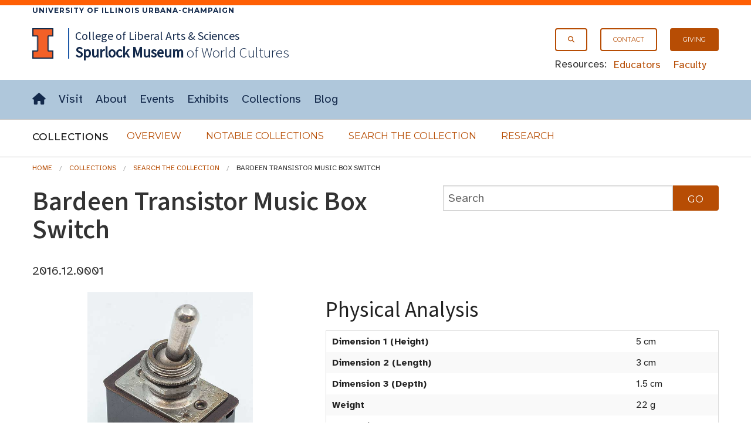

--- FILE ---
content_type: text/html; charset=UTF-8
request_url: https://www.spurlock.illinois.edu/collections/search-collection/details.php?a=2016.12.0001
body_size: 27737
content:




<!doctype html>
<html class="no-js" lang="en">
    <head>
    <!-- <meta charset="utf-8" /> -->
    <meta http-equiv="Content-Type" content="text/html; charset=UTF-8" />
    <meta name="viewport" content="width=device-width, initial-scale=1.0" />
       <title>Bardeen Transistor Music Box Switch, Search the Collection, Spurlock Museum, U of I</title>
    
        <link rel="stylesheet" href="/css/app.css" />
        <link rel="stylesheet" type="text/css" href="/css/FlatIcons/flaticon.css">
        

  </head>
<body>


 <!-- Offside Menu -->
     <!--entire site nav-->
     <aside aria-label="off-canvas site menu" >
       <a id="top" tabindex="-1"></a>
     <div id="skiptocontent" tabindex="-1"><a href="#maincontent">skip to main content</a></div>
     <div class="show-for-medium-up">
       <div class="border_top">
         <div class="campus row">
           <div class="small-12 columns">
             <a href="https://illinois.edu">
                 University of Illinois Urbana-Champaign
             </a>
           </div>
         </div>
       </div>
     </div>


                 <div id="off-canvas-menu" class="offside hide-for-large-up">


                   <div class="row">
                       <div class="small-12 columns">
                           <a class="menu-btn right menu-btn-off-canvas-menu--close hide-for-large-up" href="#footer"><span class="icon x" title="Close Site Menu"></span><span class="visuallyhidden">Close site menu</span></a>



                       </div>
                   </div>


                   <div class="row">
                       <div class="small-12 columns">

                           <ul class="no-bullet">
                             <li><a class="button secondary"  href="/search.html"><span aria-hidden="true" class="icon search prepend"></span>Search</a></li>
                    <li><a class="button secondary" href="/"><span aria-hidden="true" class="icon home prepend"></span>Home</a></li>
                  </ul>
                  <hr>
                  <ul class="no-bullet">
                    <li><a class="button secondary" href="/visit/"><strong>Visit</strong></a></li>
                    <li><a class="button secondary" href="/about/">About</a></li>
                    <li><a class="button secondary" href="/events/"><span aria-hidden="true" class="icon events prepend"></span>Events</a></li>
                    <li><a class="button secondary" href="/exhibits/">Exhibits</a></li>
                    <li><a class="button secondary" href="/collections/">Collections</a></li>
                    <li><a class="button secondary" href="/blog/"><span aria-hidden="true" class="icon blog prepend"></span>Blog</a></li>
                  </ul>
                  <hr>
                  <ul class="no-bullet">
                    <li><a class="button secondary small"  href="/giving/">Giving</a></li>
                    <li><a class="button secondary small"  href="/contact/"><span aria-hidden="true" class="icon email prepend"></span>Contact</a></li>
                  </ul>
                  <hr>
                  <ul class="no-bullet">
                       <li><a class="button secondary small"  href="/educators/">Educators</a></li>
                       <li><a class="button secondary small" href="/faculty/">Faculty</a></li>
                              </ul>
                       </div>

                   </div>



                   <!--<div class="row hide-for-medium-up">
                     <div class="small-12 columns">
                       <div class="row collapse">
                         <div class="small-10 columns">
                           <input type="text" placeholder="Search the site">
                         </div>
                         <div class="small-2 columns">
                           <a href="#" class="button postfix"><span class="icon search append"></span><span class="visuallyhidden">Submit Search</span></a>
                         </div>
                       </div>
                     </div>
                   </div>-->

               </div>


               <!-- Site Overlay -->
               <div class="site-overlay"></div>

           </aside>


           <!-- Page Content -->
           <div id="container">


              <!--Navigation start-->
               <header id="site-header">
                   <div id="masthead" class="full-width-band">

                       <div class="row">
                         <div class="small-12 columns">

                             <!-- Menu Button -->
                             <a class="menu-btn menu-btn-off-canvas-menu button right hide-for-large-up" href="#footer" aria-expanded="false"><span class="icon hamburger" title="Menu"></span><span class="hidden-for-small-only"> Menu</span></a>

                             <div class="show-for-large-up">
                               <nav id="secondary-nav" aria-label="secondary navigation">
                                 <div  class="right">
                                      <ul class="inline-list">
                                        <li><a class="button onepointfive tiny" href="/search.html"><span class="icon search" aria-hidden="true" title="Search"></span><span class="visuallyhidden">Search</span></a></li>
                                        <li><a class="button onepointfive tiny" href="/contact/">Contact</a></li>
                                        <li><a class="button tiny" href="/giving/">Giving</a></li>
                                      </ul>

                                      <div id="secondary-nav-resources">
                                        <span>Resources:</span>
                                        <ul class="inline-list">
                                          <li><a href="/educators/">Educators</a></li>
                                          <li><a href="/faculty/">Faculty</a></li>
                                        </ul>
                                      </div>
                                    </div>
                               </nav>
                             </div>
                               <a href="http://illinois.edu"><img class="i-block left" src="/img/core/icon_illinois-fc_300.png" alt="University of Illinois"></a>
                               <div id="site-name">
                                 <span id="site-parent" class="show-for-large-up"><a href="https://las.illinois.edu">College of Liberal Arts &amp; Sciences</a>
                                 </span>
                                 <a href="/"><span>Spurlock<br class="hide-for-medium-up"><span class="small-padding-1"> Museum</span></span><br class="small-padding hide-for-large-up">
                                 <span id="site-name-subtitle" class="small-padding show-for-medium-up">of World Cultures</span></a>
                               </div>

                         </div>
                       </div>
                    </div>
                    <div class="full-width-nav show-for-large-up">
                      <div class="row">
                        <div class="small-12 columns">

                          <nav id="site-horizontal-menu" aria-label="main site menu" class="small-12 columns show-for-large-up">
                            <ul class="inline-list left">
                              <li><a href="/"><span class="visuallyhidden">Home</span><span aria-hidden="true" class="icon home" title="Home"></span></a></li>
                              <li><a href="/visit/">Visit</a></li>
                              <li><a href="/about/">About</a></li>
                              <li><a href="/events/">Events</a></li>
                              <li><a href="/exhibits/">Exhibits</a></li>
                              <li><a href="/collections/">Collections</a></li>
                              <li><a href="/blog/">Blog</a></li>
                            </ul>
                          </nav>
                        </div>
                      </div>
                    </div>

           <!--entire site nav end-->
       <nav id="section-nav" class="full-width-band" aria-label="Collections section navigation">
         <div class="row">
           <!--accordion start-->
           <div class="small-12 columns">
             <div id="site-disclosure" class="hide-for-medium-up" >
               <button class="expand  disclosure" aria-expanded="true" aria-controls="panel1">
            <span aria-hidden="true" class="icon t chevron right"></span>Collections</button>

                        <div id="panel1">
                          <ul class=" side-nav"  >
                   <li><a href="/collections/">Overview</a></li>
                   <li><a href="/collections/notable-collections/">Notable Collections</a></li>
                   <li><a href="/collections/search-collection/">Search the Collection</a></li>
                   <li><a href="/collections/research/">Research</a></li>
                   </ul>
               </div>
             </div>
           </div>
           <!--accordion end-->
           <!--horizontal menu start-->
           <div class="small-12 columns">
             <div id="sub-horizontal-menu" class="show-for-medium-up">
               <h2 style="" class="left">Collections <span class="visuallyhidden">Submenu</span></h2>
                 <ul class="sub-nav no-bullet">
                   <li><a class="secondary button" href="/collections/">Overview</a></li>
                   <li><a class="secondary button" href="/collections/notable-collections/">Notable Collections</a></li>
                   <li><a class="secondary button" href="/collections/search-collection/">Search the Collection</a></li>
                   <li><a class="secondary button" href="/collections/research/">Research</a></li>
                 </ul>
             </div>
           </div>
           <!--horizontal menu end-->
         </div>
       </nav>
        </header>
       <!--Navigation End-->




           <main>

            <!--Skip to Main Content Target-->
            <a id="maincontent" tabindex="-1"></a>
            
<div class="row ">
<div class="small-12 columns">



   <div class="row">
                    <div class="small-12 columns">
                      <ol class="breadcrumbs" aria-label="breadcrumb navigation">
                       <li><a href="/">Home</a></li>
                       <li><a href="/collections/">Collections</a></li>
                       <li><a href="/collections/search-collection/">Search the Collection</a></li>
                       
                       <li class="current">Bardeen Transistor Music Box Switch</li>                      </ol>
                    </div>
              </div>

    
            <div class="row">

 <div class="small-12 large-7 columns">
<h1>Bardeen Transistor Music Box Switch</h1>
        <p>2016.12.0001</p>
</div>
    <div class="large-5 columns">
      <form role="search" action="index.php" method="GET">
          
          <div class="row collapse">
            <div class="small-10 columns">
              <input type="text" name="q"  placeholder="Search" aria-label="collections search" value="">
            </div>
          
            <div class="small-2 columns">
              <input class="button postfix" type="submit" name="Search" value="Go" >
            </div>
          </div>
      </form>
    </div>
  </div>

  <div class="row">
    <div class="small-12 medium-12 large-5 columns medium-text-center">
             
      <!--IMAGE THUMBNAIL for the ARTIFACT-->
        <!--Original Image, not rotated--><img style='width:auto; max-height: 400px; overflow: hidden;' src='/img-DB/recognition/Images30/2016.12.0001.jpg' alt='Thumbnail of Bardeen Transistor Music Box Switch (2016.12.0001)'><br><br>Detailed Images<br><div class="pagination-centered"><ul class="pagination"><li><a href='/img-DB/orig-digi/2016/2016.12/2016.12.0001.1.JPG'>1</a></li><li><a href='/img-DB/orig-digi/2016/2016.12/2016.12.0001.2.JPG'>2</a></li><li><a href='/img-DB/orig-digi/2016/2016.12/2016.12.0001.3.JPG'>3</a></li><li><a href='/img-DB/orig-digi/2016/2016.12/2016.12.0001.4.JPG'>4</a></li></ul>
                    </div>
      <!--BASIC INFORMATION for the ARTIFACT-->
      <h2 id="basic-information" class="left">Basic Information</h2>
      <table aria-labelledby="basic-information" class="full-width">
        <tr>
          <th>Artifact Identification</th>
          <td>Bardeen Transistor Music Box Switch &nbsp; (2016.12.0001)</td>
        </tr>
  
        <tr>
          <th>Classification/<br><a href="https://www.nomenclature.info/apropos-about.app?lang=en">Nomenclature</a></th>
          <td>
            <ol style = "font-size:.8rem; display:table-cell; line-height: 0.9rem"><li style = "display:inline"><a href = "https://www.spurlock.illinois.edu/collections/search-collection/index.php?advsf=1&c1=Science & Technology T&E">Science & Technology T&E</a></li> : <li style = "display:inline"><a href = "https://www.spurlock.illinois.edu/collections/search-collection/index.php?advsf=1&c2=Electrical & Magnetic T&E">Electrical & Magnetic T&E</a></li>: <li style = "display:inline"><a href = "https://www.spurlock.illinois.edu/collections/search-collection/index.php?advsf=1&c3=Electrical System Components">Electrical System Components</a></li></ol>          </td>
        </tr>
  
        <tr>
          <th>Artist/Maker</th>
          <td>
            Unknown          </td>
        </tr>

        <tr>
          <th>Geographic Location</th>
          <td>
            <div style = "display:table-cell"><ol style = "font-size:.8rem; display:inline; margin-left:0px; line-height: 0.9rem"><li style = "display:inline"><a href = "https://www.spurlock.illinois.edu/collections/search-collection/index.php?advsf=1&g1=America, North">America, North</a></li>: <li style = "display:inline"><a href = "https://www.spurlock.illinois.edu/collections/search-collection/index.php?advsf=1&g2=United States">United States</a></li>: <li style = "display:inline"><a href = "https://www.spurlock.illinois.edu/collections/search-collection/index.php?advsf=1&g3=Union County">Union County</a></li><ul style = "font-size:.8rem; display:inline; margin-left:0px; line-height: 0.9rem">: <li style = "display:inline"><a href = "https://www.spurlock.illinois.edu/collections/search-collection/index.php?advsf=1&gs=New Jersey">New Jersey</a></li></ul>: <li style = "display:inline"><a href = "https://www.spurlock.illinois.edu/collections/search-collection/index.php?advsf=1&g4=Murray Hill">Murray Hill</a></li></ol></div>          </td>
        </tr>
      
        <tr>
          <th>Period</th>
          <td>
            20th century          </td>
        </tr>

        <tr>
          <th>Date</th>
          <td>
             1949 CE          </td>
        </tr>
     
        <tr>
          <th>Culture</th>
          <td>
            <a href = "https://www.spurlock.illinois.edu/collections/search-collection/index.php?advsf=1&cl=Euro-American">Euro-American</a>          </td>
        </tr>

        <tr>
                      <th>Location</th>
                      <td>

                      <a href=/collections/research/><span class='round info label' title=''>Not on Exhibit<span class='visuallyhidden'></span></span></a>

                      </td>
                    </tr>      </table>
      </div>

    <div class="small-12 large-7 columns">
      <h2 id="physical-analysis">Physical Analysis</h2>
      <table aria-labelledby="physical-analysis" class="full-width">
        <tr>
          <th>Dimension 1 (Height)
          </th>
          <td> 5 cm          </td>
        </tr>

        <tr>
          <th>Dimension 2 (Length)
          </th>
          <td> 3 cm          </td>
        </tr>
        
        <tr>
          <th>Dimension 3 (Depth)
          </th>
          <td> 1.5 cm          </td>
        </tr>
         
        <tr>
          <th>Weight</th>
          <td> 22 g          </td>
        </tr>
        

        <tr>
          <th>Measuring Remarks</th>
          <td> N/A          </td>
        </tr>
        
        <tr>
          <th>Materials</th>
          <td> <a href = "https://www.spurlock.illinois.edu/collections/search-collection/index.php?advsf=1&mt=&quot;Metal&quot;">Metal</a>          </td>
        </tr>
        
        <tr>
          <th>Manufacturing Processes</th>
          <td> N/A          </td>
        </tr>
         
      </table>
           
      <h2 id="research-remarks">Research Remarks</h2>
      <table aria-labelledby="research-remarks" class="full-width">
        <tbody>
          <tr>
             <th>Description</th>
          <td> N/A          </td>
        </tr>
              <tr>
          <th>Published Description</th>
          <td> N/A          </td>
        </tr>
    
        

                
               
        <tr>
          <th>Bibliography</th>
          <td> Under Review          </td>
        </tr>
        </tbody>
                  </table>
                          
      <h2 id="artifact-history">Artifact History</h2>
      <table aria-labelledby="artifact-history" class="full-width">

        <tr>
          <th>Credit Line/Dedication</th>
          <td> <a href = "https://www.spurlock.illinois.edu/collections/search-collection/index.php?advsf=1&cr=Gift of Steve Kirchoefer">Gift of Steve Kirchoefer</a>          </td>
        </tr>
        
        <tr>
          <th>Reproduction</th>
          <td> No          </td>
        </tr>
        
        
      </table>

</div>
</div>
        </div></div>


  <section id="contact" class="full-width-band" aria-labelledby="contact-heading">
    <div class="row">
      <div class="small-12 columns">
        <h2 id="contact-heading" >Contact</h2>
        <p>All information about our collection is constantly reviewed and updated. Please contact <a href = "/contact/#dery">Dery Martínez-Bonilla</a>, Registrar, if there is any information you are looking for that isn't currently online.</p>

       <!--  <p>If you are interested in giving opportunties, please contact
         the <a href="/contact/#director">Director</a> to get the conversation started!</p>
   
           <p>Have ideas for how you can support the Museum in other ways? Have some questions you need answered? Please contact the <a href="/contact/#director">Director</a> to get the conversation started! </p> -->
      </div>
    </div>
  </section>

<!--
  <section id="share-what-you-know" aria-labelledby="share-what-you-know-heading">


    <div class="full-width-band darkblue">
        
      <div class="row">
        <div class="small-12 medium-10 large-8 medium-offset-1 large-offset-2 columns panel">

        <div id="confirmationMessage" class="hide">
            <div class="row">
              <div class="small-12 columns">
                <div id="alert-confirmation" data-alert aria-live="assertive" role="alert" tabindex="0" class="alert-box success radius">
                  Your request was successfully submited. Check the email address you provided for a copy of your submission.
                </div>
                <button id="reload-form" class="button onepointfive">Submit Another Request</button>
              </div>
            </div>
          </div>
          
          <h2 id="share-what-you-know-heading">Share What You Know!</h2>
          <form id="ShareInfoForm" name="ShareInfoForm" action="send_form_email.php" method="POST" data-abide="ajax">
            <div class="row">
              <div class= "small-12 large-12 columns">
                <p>The Spurlock Museum actively seeks opportunities to improve what we know and record about our collections.
                If you have knowledge about this object, please get in touch with our Registration staff by using the form below. Please note that <strong>we cannot give appraisals, provide any information related to the value of any party's collections, or authenticate artifacts.</strong></p>

              </div>
            </div>
 
              <div class="row">
                <div class="large-6 columns">
                    <div id="first_name">
                      <label for="ShareInfofirst_name">First Name</label>
                      <input type="text" name="ShareInfofirst_name" id="ShareInfofirst_name" placeholder="your first name" required aria-invalid="true">
                      <small role="status" class="error">Please enter your first name.</small>
                    </div>
                    <div id="last_name">
                      <label for="ShareInfolast_name">Last Name</label>
                      <input type="text" name="ShareInfolast_name" id="ShareInfolast_name" placeholder="your last name" required aria-invalid="true">
                      <small role="status" class="error">Please enter your last name.</small>
                    </div>
                </div>
                <div class="large-6 columns">
                  <div id="email">
                    <label for="ShareInfoemail">E-mail Address</label>
                    <input type="email" name="ShareInfoemail" id="ShareInfoemail" placeholder="your e-mail" required aria-invalid="true">
                    <small role="status" class="error">Please enter a valid email address.</small>
                  </div>

                    <label for="ShareInfoartifact">Artifact Identification</label>
                    <input style="text-overflow: ellipsis;" disabled type="text" name="ShareInfoartifact_fake" aria-label="Artifact Name" readonly="readonly" size="50"
                    value="Bardeen Transistor Music Box Switch (2016.12.0001)"
                    >
                    <input type="text" name="ShareInfoartifact" id="ShareInfoartifact" readonly="readonly" size="50" style="display:none;"
                    value="Bardeen Transistor Music Box Switch (2016.12.0001)">
                </div>
              </div>
              
              <div class="row">
                <div class="large-12 centered columns">
                    <label for="ShareInfocomments">Comments</label>
                    <textarea id="ShareInfocomments" class="textarea" name="ShareInfocomments" rows="5" cols="50" required aria-invalid="true"></textarea>
                    <small role="status" class="error">Please enter comments you would like to share about the artifact.</small>
                </div>
              </div>
              <div class="row">
                <div class="small-12 medium-6 large-8 columns">
                  <div id="validation" aria-live="polite"><p>All fields are required.</p></div>
                </div>
                <div class="small-12 medium-6 large-4 columns">
                  <input class="button expand" id="submit" type="Submit" value="Submit">
                </div>
               
              </div>
                
              
              <label for="AmIHuman" class="hidden">Leave this field blank to prove that you are not a robot.</label>
              <input id="AmIHuman" name="AmIHuman" type="text" class="hidden">
              <label for="AmIHuman2" class="hidden">Do not alter the time in this field</label>
              <input id="AmIHuman2" name="formtime" class="hidden" value="1768816909" />
            
          </form>
          <div id="submitFailMessage" class="hide">
              <div data-alert class="alert-box alert" tabindex="0" aria-live="assertive" role="alert">
              There was an error processing your request. Please contact the <a href="https://www.spurlock.illinois.edu/contact/#registrar">Registrar</a>.
              </div>
            </div>
          <div id="errormessage" class="hidden">
            <div data-alert class="alert-box alert" tabindex="0" aria-live="assertive" role="alert">
            There was an error, please try again.
            </div>
          </div>
        
         
 
      </div>
    </div>
  </div>
-->


</section>

<br>
<!-- </div> -->
<!-- <section id="contact" class="full-width-band" aria-labelledby="contact-heading">
    <div class="row">
      <div class="small-12 columns">
        <h2 id="contact-heading">Contact</h2>
        <p>All information about our collection is constantly reviewed and updated. Please contact <a href = "/contact/#dery">Dery Martínez-Bonilla</a>, Interim Registrar, if there is any information you are looking for that isn't currently online.</p>

        <p>If you are interested in giving opportunties, please contact
         the <a href="/contact/#director">Director</a> to get the conversation started!</p>
   
           <p>Have ideas for how you can support the Museum in other ways? Have some questions you need answered? Please contact the <a href="/contact/#director">Director</a> to get the conversation started! </p>
      </div>
    </div>
  </section> -->
        



<!-- {Footer} -->

        
</main>
          <a id="footer" tabindex="-1"></a>
          <div data-interchange="[/_footer.html, (small)]"></div>
          <noscript>
            <footer>
              <div class="row">
                <div class="small-12 columns">
                  [Javascript Required] but you can access the {<a href="/_footer.html">FOOTER</a>} through direct link.<br><br>
                </div>
              </div>
            </footer>
          </noscript>

        </div>







<script src="/js/min/app-min.js"></script>
 
<script>
  $(document).foundation({
    abide : {
      live_validate : true, // validate the form as you go
      validate_on_blur : true, // validate whenever you focus/blur on an input field
      focus_on_invalid : true, // automatically bring the focus to an invalid input field
      error_labels: true, // labels with a for="inputId" will recieve an `error` class
      // the amount of time Abide will take before it validates the form (in ms).
      // smaller time will result in faster validation
      //timeout : 50,
    }
  });
</script>

<script>
  $(document).on('valid.fndtn.abide','#ShareInfoForm', function(event) {
        $("#submit").prop("disabled",true);
       $.ajax({
          type  : 'POST',
          url   : 'send_form_email.php',
          data  : $( this ).serialize(),
        })
            .success(function(data) {
              console.log(JSON.stringify(data))
              data = JSON.parse(data);

              if (data.error) {
                  // handle the error
                  $('#submitFailMessage').show();
              }
              else {
                $('#submitFailMessage').hide();
                $("#ShareInfoForm")[0].reset();
                $("#ShareInfoForm").slideUp(function(){
                    $('html, body').animate({
                        scrollTop: $("#share-what-you-know").offset().top
                    }, 800);
                    $('#confirmationMessage').slideDown();
                    $('#confirmationMessage div.alert-box').focus();
                });
                
               }

               $("#submit").prop("disabled",false);
            })

            .error(function(error) {
              $('#errormessage').show();
              $("#submit").prop("disabled",false);
            })

        // stop the form from submitting the normal way and refreshing the page
        event.preventDefault();
      });

    $(document).on('click', '#reload-form', function(){
      $('#confirmationMessage').slideUp(function(){
        $('#ShareInfoForm').slideDown();
      });
      $('html, body').animate({
          scrollTop: $("#share-what-you-know").offset().top
      }, 800);
      
      
    });
</script>

</body>
</html>



--- FILE ---
content_type: text/css
request_url: https://www.spurlock.illinois.edu/css/app.css
body_size: 218491
content:
@charset "UTF-8";
/*! normalize.css v3.0.3 | MIT License | github.com/necolas/normalize.css */
/**
 * 1. Set default font family to sans-serif.
 * 2. Prevent iOS and IE text size adjust after device orientation change,
 *    without disabling user zoom.
 */
@import "https://cdnjs.cloudflare.com/ajax/libs/font-awesome/6.7.2/css/all.min.css";
@import url("//fonts.googleapis.com/css?family=Source+Sans+Pro:100,300,400|Montserrat:400,700");
@import url("//fonts.googleapis.com/css2?family=Atkinson+Hyperlegible:ital,wght@0,400;0,700;1,400;1,700&family=Montserrat:ital,wght@0,100..900;1,100..900&family=Source+Sans+3:ital,wght@0,200..900;1,200..900&display=swap");
@import url("//fonts.googleapis.com/css2?family=Fjalla+One&display=swap");
@import url("/css/plyr.css");
@import url("fonts/Motion/motion.css");
@import url("fonts/Blackgrounds/blackgrounds.css");
@import url("fonts/Broadway/broadway.css");
@import url("fonts/Gladius/gladius.css");
@import url("fonts/SalonikiaVkf/SalonikiaVkf.css");
@import url("fonts/AutourOne/AutourOne-Regular.css");
@import url("//fonts.googleapis.com/css2?family=Yeseva+One");
html {
  font-family: sans-serif;
  /* 1 */
  -ms-text-size-adjust: 100%;
  /* 2 */
  -webkit-text-size-adjust: 100%;
  /* 2 */
}

/**
 * Remove default margin.
 */
body {
  margin: 0;
}

/* HTML5 display definitions
   ========================================================================== */
/**
 * Correct `block` display not defined for any HTML5 element in IE 8/9.
 * Correct `block` display not defined for `details` or `summary` in IE 10/11
 * and Firefox.
 * Correct `block` display not defined for `main` in IE 11.
 */
article,
aside,
details,
figcaption,
figure,
footer,
header,
hgroup,
main,
menu,
nav,
section,
summary {
  display: block;
}

/**
 * 1. Correct `inline-block` display not defined in IE 8/9.
 * 2. Normalize vertical alignment of `progress` in Chrome, Firefox, and Opera.
 */
audio,
canvas,
progress,
video {
  display: inline-block;
  /* 1 */
  vertical-align: baseline;
  /* 2 */
}

/**
 * Prevent modern browsers from displaying `audio` without controls.
 * Remove excess height in iOS 5 devices.
 */
audio:not([controls]) {
  display: none;
  height: 0;
}

/**
 * Address `[hidden]` styling not present in IE 8/9/10.
 * Hide the `template` element in IE 8/9/10/11, Safari, and Firefox < 22.
 */
[hidden],
template {
  display: none;
}

/* Links
   ========================================================================== */
/**
 * Remove the gray background color from active links in IE 10.
 */
a {
  background-color: transparent;
}

/**
 * Improve readability of focused elements when they are also in an
 * active/hover state.
 */
a:active,
a:hover {
  outline: 0;
}

/* Text-level semantics
   ========================================================================== */
/**
 * Address styling not present in IE 8/9/10/11, Safari, and Chrome.
 */
abbr[title] {
  border-bottom: 1px dotted;
}

/**
 * Address style set to `bolder` in Firefox 4+, Safari, and Chrome.
 */
b,
strong {
  font-weight: bold;
}

/**
 * Address styling not present in Safari and Chrome.
 */
dfn {
  font-style: italic;
}

/**
 * Address variable `h1` font-size and margin within `section` and `article`
 * contexts in Firefox 4+, Safari, and Chrome.
 */
h1 {
  font-size: 2em;
  margin: 0.67em 0;
}

/**
 * Address styling not present in IE 8/9.
 */
mark {
  background: #ff0;
  color: #000;
}

/**
 * Address inconsistent and variable font size in all browsers.
 */
small {
  font-size: 80%;
}

/**
 * Prevent `sub` and `sup` affecting `line-height` in all browsers.
 */
sub,
sup {
  font-size: 75%;
  line-height: 0;
  position: relative;
  vertical-align: baseline;
}

sup {
  top: -0.5em;
}

sub {
  bottom: -0.25em;
}

/* Embedded content
   ========================================================================== */
/**
 * Remove border when inside `a` element in IE 8/9/10.
 */
img {
  border: 0;
}

/**
 * Correct overflow not hidden in IE 9/10/11.
 */
svg:not(:root) {
  overflow: hidden;
}

/* Grouping content
   ========================================================================== */
/**
 * Address margin not present in IE 8/9 and Safari.
 */
figure {
  margin: 1em 40px;
}

/**
 * Address differences between Firefox and other browsers.
 */
hr {
  box-sizing: content-box;
  height: 0;
}

/**
 * Contain overflow in all browsers.
 */
pre {
  overflow: auto;
}

/**
 * Address odd `em`-unit font size rendering in all browsers.
 */
code,
kbd,
pre,
samp {
  font-family: monospace, monospace;
  font-size: 1em;
}

/* Forms
   ========================================================================== */
/**
 * Known limitation: by default, Chrome and Safari on OS X allow very limited
 * styling of `select`, unless a `border` property is set.
 */
/**
 * 1. Correct color not being inherited.
 *    Known issue: affects color of disabled elements.
 * 2. Correct font properties not being inherited.
 * 3. Address margins set differently in Firefox 4+, Safari, and Chrome.
 */
button,
input,
optgroup,
select,
textarea {
  color: inherit;
  /* 1 */
  font: inherit;
  /* 2 */
  margin: 0;
  /* 3 */
}

/**
 * Address `overflow` set to `hidden` in IE 8/9/10/11.
 */
button {
  overflow: visible;
}

/**
 * Address inconsistent `text-transform` inheritance for `button` and `select`.
 * All other form control elements do not inherit `text-transform` values.
 * Correct `button` style inheritance in Firefox, IE 8/9/10/11, and Opera.
 * Correct `select` style inheritance in Firefox.
 */
button,
select {
  text-transform: none;
}

/**
 * 1. Avoid the WebKit bug in Android 4.0.* where (2) destroys native `audio`
 *    and `video` controls.
 * 2. Correct inability to style clickable `input` types in iOS.
 * 3. Improve usability and consistency of cursor style between image-type
 *    `input` and others.
 */
button,
html input[type=button],
input[type=reset],
input[type=submit] {
  -webkit-appearance: button;
  /* 2 */
  cursor: pointer;
  /* 3 */
}

/**
 * Re-set default cursor for disabled elements.
 */
button[disabled],
html input[disabled] {
  cursor: default;
}

/**
 * Remove inner padding and border in Firefox 4+.
 */
button::-moz-focus-inner,
input::-moz-focus-inner {
  border: 0;
  padding: 0;
}

/**
 * Address Firefox 4+ setting `line-height` on `input` using `!important` in
 * the UA stylesheet.
 */
input {
  line-height: normal;
}

/**
 * It's recommended that you don't attempt to style these elements.
 * Firefox's implementation doesn't respect box-sizing, padding, or width.
 *
 * 1. Address box sizing set to `content-box` in IE 8/9/10.
 * 2. Remove excess padding in IE 8/9/10.
 */
input[type=checkbox],
input[type=radio] {
  box-sizing: border-box;
  /* 1 */
  padding: 0;
  /* 2 */
}

/**
 * Fix the cursor style for Chrome's increment/decrement buttons. For certain
 * `font-size` values of the `input`, it causes the cursor style of the
 * decrement button to change from `default` to `text`.
 */
input[type=number]::-webkit-inner-spin-button,
input[type=number]::-webkit-outer-spin-button {
  height: auto;
}

/**
 * 1. Address `appearance` set to `searchfield` in Safari and Chrome.
 * 2. Address `box-sizing` set to `border-box` in Safari and Chrome.
 */
input[type=search] {
  -webkit-appearance: textfield;
  /* 1 */
  box-sizing: content-box;
  /* 2 */
}

/**
 * Remove inner padding and search cancel button in Safari and Chrome on OS X.
 * Safari (but not Chrome) clips the cancel button when the search input has
 * padding (and `textfield` appearance).
 */
input[type=search]::-webkit-search-cancel-button,
input[type=search]::-webkit-search-decoration {
  -webkit-appearance: none;
}

/**
 * Define consistent border, margin, and padding.
 */
fieldset {
  border: 1px solid #c0c0c0;
  margin: 0 2px;
  padding: 0.35em 0.625em 0.75em;
}

/**
 * 1. Correct `color` not being inherited in IE 8/9/10/11.
 * 2. Remove padding so people aren't caught out if they zero out fieldsets.
 */
legend {
  border: 0;
  /* 1 */
  padding: 0;
  /* 2 */
}

/**
 * Remove default vertical scrollbar in IE 8/9/10/11.
 */
textarea {
  overflow: auto;
}

/**
 * Don't inherit the `font-weight` (applied by a rule above).
 * NOTE: the default cannot safely be changed in Chrome and Safari on OS X.
 */
optgroup {
  font-weight: bold;
}

/* Tables
   ========================================================================== */
/**
 * Remove most spacing between table cells.
 */
table {
  border-collapse: collapse;
  border-spacing: 0;
}

td,
th {
  padding: 0;
}

meta.foundation-version {
  font-family: "/5.5.3/";
}

meta.foundation-mq-small {
  font-family: "/only screen/";
  width: 0;
}

meta.foundation-mq-small-only {
  font-family: "/only screen and (max-width: 32em)/";
  width: 0;
}

meta.foundation-mq-medium {
  font-family: "/only screen and (min-width:32.05em)/";
  width: 32.05em;
}

meta.foundation-mq-medium-only {
  font-family: "/only screen and (min-width:32.05em) and (max-width:51.2em)/";
  width: 32.05em;
}

meta.foundation-mq-large {
  font-family: "/only screen and (min-width:51.25em)/";
  width: 51.25em;
}

meta.foundation-mq-large-only {
  font-family: "/only screen and (min-width:51.25em) and (max-width:72em)/";
  width: 51.25em;
}

meta.foundation-mq-xlarge {
  font-family: "/only screen and (min-width:72.05em)/";
  width: 72.05em;
}

meta.foundation-mq-xlarge-only {
  font-family: "/only screen and (min-width:72.05em) and (max-width:96em)/";
  width: 72.05em;
}

meta.foundation-mq-xxlarge {
  font-family: "/only screen and (min-width:96.05em)/";
  width: 96.05em;
}

meta.foundation-data-attribute-namespace {
  font-family: false;
}

html, body {
  height: 100%;
}

*,
*:before,
*:after {
  -webkit-box-sizing: border-box;
  -moz-box-sizing: border-box;
  box-sizing: border-box;
}

html,
body {
  font-size: 20px;
}

body {
  background: #fff;
  color: #333333;
  cursor: auto;
  font-family: "Atkinson Hyperlegible", "Source Sans 3", "Helvetica", "Roboto", "Arial", sans-serif;
  font-style: normal;
  font-weight: 400;
  line-height: 1.5;
  margin: 0;
  padding: 0;
  position: relative;
}

a:hover {
  cursor: pointer;
}

img {
  max-width: 100%;
  height: auto;
}

img {
  -ms-interpolation-mode: bicubic;
}

#map_canvas img,
#map_canvas embed,
#map_canvas object,
.map_canvas img,
.map_canvas embed,
.map_canvas object,
.mqa-display img,
.mqa-display embed,
.mqa-display object {
  max-width: none !important;
}

.left {
  float: left !important;
}

.right {
  float: right !important;
}

.clearfix:before, .clearfix:after {
  content: " ";
  display: table;
}
.clearfix:after {
  clear: both;
}

.hide {
  display: none;
}

.invisible {
  visibility: hidden;
}

.antialiased, .label {
  -webkit-font-smoothing: antialiased;
  -moz-osx-font-smoothing: grayscale;
}

img {
  display: inline-block;
  vertical-align: middle;
}

textarea {
  height: auto;
  min-height: 50px;
}

select {
  width: 100%;
}

.alert-box {
  border-style: solid;
  border-width: 1px;
  display: block;
  font-size: 20px;
  font-weight: 400;
  margin-bottom: 1rem;
  padding: 0.7rem 1.2rem 0.7rem 0.7rem;
  position: relative;
  transition: opacity 300ms ease-out;
  background-color: #B74D04;
  border-color: #9d4203;
  color: #FFFFFF;
}
.alert-box .close {
  right: 0.2rem;
  background: inherit;
  color: #333333;
  font-size: 1.1rem;
  line-height: 0.9;
  margin-top: -0.55rem;
  opacity: 0.3;
  padding: 0 6px 4px;
  position: absolute;
  top: 50%;
}
.alert-box .close:hover, .alert-box .close:focus {
  opacity: 0.5;
}
.alert-box.radius {
  border-radius: 4px;
}
.alert-box.round {
  border-radius: 1000px;
}
.alert-box.success {
  background-color: #43AC6A;
  border-color: #3a945b;
  color: #FFFFFF;
}
.alert-box.alert {
  background-color: #F6A92E;
  border-color: #f1980a;
  color: #FFFFFF;
}
.alert-box.secondary {
  background-color: transparent;
  border-color: rgba(0, 0, 0, 0);
  color: #FFFFFF;
}
.alert-box.warning {
  background-color: #F04124;
  border-color: #de2d0f;
  color: #FFFFFF;
}
.alert-box.info {
  background-color: #7FC3E1;
  border-color: #57b0d8;
  color: #FFFFFF;
}
.alert-box.alert-close {
  opacity: 0;
}

[class*=block-grid-] {
  display: block;
  padding: 0;
  margin: 0 -0.5rem;
}
[class*=block-grid-]:before, [class*=block-grid-]:after {
  content: " ";
  display: table;
}
[class*=block-grid-]:after {
  clear: both;
}
[class*=block-grid-] > li {
  display: block;
  float: left;
  height: auto;
  padding: 0 0.5rem 1rem;
}

@media only screen {
  .small-block-grid-1 > li {
    list-style: none;
    width: 100%;
  }
  .small-block-grid-1 > li:nth-of-type(1n) {
    clear: none;
  }
  .small-block-grid-1 > li:nth-of-type(1n+1) {
    clear: both;
  }

  .small-block-grid-2 > li {
    list-style: none;
    width: 50%;
  }
  .small-block-grid-2 > li:nth-of-type(1n) {
    clear: none;
  }
  .small-block-grid-2 > li:nth-of-type(2n+1) {
    clear: both;
  }

  .small-block-grid-3 > li {
    list-style: none;
    width: 33.3333333333%;
  }
  .small-block-grid-3 > li:nth-of-type(1n) {
    clear: none;
  }
  .small-block-grid-3 > li:nth-of-type(3n+1) {
    clear: both;
  }

  .small-block-grid-4 > li {
    list-style: none;
    width: 25%;
  }
  .small-block-grid-4 > li:nth-of-type(1n) {
    clear: none;
  }
  .small-block-grid-4 > li:nth-of-type(4n+1) {
    clear: both;
  }

  .small-block-grid-5 > li {
    list-style: none;
    width: 20%;
  }
  .small-block-grid-5 > li:nth-of-type(1n) {
    clear: none;
  }
  .small-block-grid-5 > li:nth-of-type(5n+1) {
    clear: both;
  }

  .small-block-grid-6 > li {
    list-style: none;
    width: 16.6666666667%;
  }
  .small-block-grid-6 > li:nth-of-type(1n) {
    clear: none;
  }
  .small-block-grid-6 > li:nth-of-type(6n+1) {
    clear: both;
  }

  .small-block-grid-7 > li {
    list-style: none;
    width: 14.2857142857%;
  }
  .small-block-grid-7 > li:nth-of-type(1n) {
    clear: none;
  }
  .small-block-grid-7 > li:nth-of-type(7n+1) {
    clear: both;
  }

  .small-block-grid-8 > li {
    list-style: none;
    width: 12.5%;
  }
  .small-block-grid-8 > li:nth-of-type(1n) {
    clear: none;
  }
  .small-block-grid-8 > li:nth-of-type(8n+1) {
    clear: both;
  }

  .small-block-grid-9 > li {
    list-style: none;
    width: 11.1111111111%;
  }
  .small-block-grid-9 > li:nth-of-type(1n) {
    clear: none;
  }
  .small-block-grid-9 > li:nth-of-type(9n+1) {
    clear: both;
  }

  .small-block-grid-10 > li {
    list-style: none;
    width: 10%;
  }
  .small-block-grid-10 > li:nth-of-type(1n) {
    clear: none;
  }
  .small-block-grid-10 > li:nth-of-type(10n+1) {
    clear: both;
  }

  .small-block-grid-11 > li {
    list-style: none;
    width: 9.0909090909%;
  }
  .small-block-grid-11 > li:nth-of-type(1n) {
    clear: none;
  }
  .small-block-grid-11 > li:nth-of-type(11n+1) {
    clear: both;
  }

  .small-block-grid-12 > li {
    list-style: none;
    width: 8.3333333333%;
  }
  .small-block-grid-12 > li:nth-of-type(1n) {
    clear: none;
  }
  .small-block-grid-12 > li:nth-of-type(12n+1) {
    clear: both;
  }
}
@media only screen and (min-width:32.05em) {
  .medium-block-grid-1 > li {
    list-style: none;
    width: 100%;
  }
  .medium-block-grid-1 > li:nth-of-type(1n) {
    clear: none;
  }
  .medium-block-grid-1 > li:nth-of-type(1n+1) {
    clear: both;
  }

  .medium-block-grid-2 > li {
    list-style: none;
    width: 50%;
  }
  .medium-block-grid-2 > li:nth-of-type(1n) {
    clear: none;
  }
  .medium-block-grid-2 > li:nth-of-type(2n+1) {
    clear: both;
  }

  .medium-block-grid-3 > li {
    list-style: none;
    width: 33.3333333333%;
  }
  .medium-block-grid-3 > li:nth-of-type(1n) {
    clear: none;
  }
  .medium-block-grid-3 > li:nth-of-type(3n+1) {
    clear: both;
  }

  .medium-block-grid-4 > li {
    list-style: none;
    width: 25%;
  }
  .medium-block-grid-4 > li:nth-of-type(1n) {
    clear: none;
  }
  .medium-block-grid-4 > li:nth-of-type(4n+1) {
    clear: both;
  }

  .medium-block-grid-5 > li {
    list-style: none;
    width: 20%;
  }
  .medium-block-grid-5 > li:nth-of-type(1n) {
    clear: none;
  }
  .medium-block-grid-5 > li:nth-of-type(5n+1) {
    clear: both;
  }

  .medium-block-grid-6 > li {
    list-style: none;
    width: 16.6666666667%;
  }
  .medium-block-grid-6 > li:nth-of-type(1n) {
    clear: none;
  }
  .medium-block-grid-6 > li:nth-of-type(6n+1) {
    clear: both;
  }

  .medium-block-grid-7 > li {
    list-style: none;
    width: 14.2857142857%;
  }
  .medium-block-grid-7 > li:nth-of-type(1n) {
    clear: none;
  }
  .medium-block-grid-7 > li:nth-of-type(7n+1) {
    clear: both;
  }

  .medium-block-grid-8 > li {
    list-style: none;
    width: 12.5%;
  }
  .medium-block-grid-8 > li:nth-of-type(1n) {
    clear: none;
  }
  .medium-block-grid-8 > li:nth-of-type(8n+1) {
    clear: both;
  }

  .medium-block-grid-9 > li {
    list-style: none;
    width: 11.1111111111%;
  }
  .medium-block-grid-9 > li:nth-of-type(1n) {
    clear: none;
  }
  .medium-block-grid-9 > li:nth-of-type(9n+1) {
    clear: both;
  }

  .medium-block-grid-10 > li {
    list-style: none;
    width: 10%;
  }
  .medium-block-grid-10 > li:nth-of-type(1n) {
    clear: none;
  }
  .medium-block-grid-10 > li:nth-of-type(10n+1) {
    clear: both;
  }

  .medium-block-grid-11 > li {
    list-style: none;
    width: 9.0909090909%;
  }
  .medium-block-grid-11 > li:nth-of-type(1n) {
    clear: none;
  }
  .medium-block-grid-11 > li:nth-of-type(11n+1) {
    clear: both;
  }

  .medium-block-grid-12 > li {
    list-style: none;
    width: 8.3333333333%;
  }
  .medium-block-grid-12 > li:nth-of-type(1n) {
    clear: none;
  }
  .medium-block-grid-12 > li:nth-of-type(12n+1) {
    clear: both;
  }
}
@media only screen and (min-width:51.25em) {
  .large-block-grid-1 > li {
    list-style: none;
    width: 100%;
  }
  .large-block-grid-1 > li:nth-of-type(1n) {
    clear: none;
  }
  .large-block-grid-1 > li:nth-of-type(1n+1) {
    clear: both;
  }

  .large-block-grid-2 > li {
    list-style: none;
    width: 50%;
  }
  .large-block-grid-2 > li:nth-of-type(1n) {
    clear: none;
  }
  .large-block-grid-2 > li:nth-of-type(2n+1) {
    clear: both;
  }

  .large-block-grid-3 > li {
    list-style: none;
    width: 33.3333333333%;
  }
  .large-block-grid-3 > li:nth-of-type(1n) {
    clear: none;
  }
  .large-block-grid-3 > li:nth-of-type(3n+1) {
    clear: both;
  }

  .large-block-grid-4 > li {
    list-style: none;
    width: 25%;
  }
  .large-block-grid-4 > li:nth-of-type(1n) {
    clear: none;
  }
  .large-block-grid-4 > li:nth-of-type(4n+1) {
    clear: both;
  }

  .large-block-grid-5 > li {
    list-style: none;
    width: 20%;
  }
  .large-block-grid-5 > li:nth-of-type(1n) {
    clear: none;
  }
  .large-block-grid-5 > li:nth-of-type(5n+1) {
    clear: both;
  }

  .large-block-grid-6 > li {
    list-style: none;
    width: 16.6666666667%;
  }
  .large-block-grid-6 > li:nth-of-type(1n) {
    clear: none;
  }
  .large-block-grid-6 > li:nth-of-type(6n+1) {
    clear: both;
  }

  .large-block-grid-7 > li {
    list-style: none;
    width: 14.2857142857%;
  }
  .large-block-grid-7 > li:nth-of-type(1n) {
    clear: none;
  }
  .large-block-grid-7 > li:nth-of-type(7n+1) {
    clear: both;
  }

  .large-block-grid-8 > li {
    list-style: none;
    width: 12.5%;
  }
  .large-block-grid-8 > li:nth-of-type(1n) {
    clear: none;
  }
  .large-block-grid-8 > li:nth-of-type(8n+1) {
    clear: both;
  }

  .large-block-grid-9 > li {
    list-style: none;
    width: 11.1111111111%;
  }
  .large-block-grid-9 > li:nth-of-type(1n) {
    clear: none;
  }
  .large-block-grid-9 > li:nth-of-type(9n+1) {
    clear: both;
  }

  .large-block-grid-10 > li {
    list-style: none;
    width: 10%;
  }
  .large-block-grid-10 > li:nth-of-type(1n) {
    clear: none;
  }
  .large-block-grid-10 > li:nth-of-type(10n+1) {
    clear: both;
  }

  .large-block-grid-11 > li {
    list-style: none;
    width: 9.0909090909%;
  }
  .large-block-grid-11 > li:nth-of-type(1n) {
    clear: none;
  }
  .large-block-grid-11 > li:nth-of-type(11n+1) {
    clear: both;
  }

  .large-block-grid-12 > li {
    list-style: none;
    width: 8.3333333333%;
  }
  .large-block-grid-12 > li:nth-of-type(1n) {
    clear: none;
  }
  .large-block-grid-12 > li:nth-of-type(12n+1) {
    clear: both;
  }
}
.breadcrumbs {
  border-style: solid;
  border-width: 0px;
  display: block;
  list-style: none;
  margin-left: 0;
  overflow: hidden;
  padding: 0.45rem 0 0;
  background-color: rgba(255, 255, 255, 0);
  border-color: rgba(230, 230, 230, 0);
  border-radius: 4px;
}
.breadcrumbs > * {
  color: #B74D04;
  float: left;
  font-size: 0.6rem;
  line-height: 0.6rem;
  margin: 0;
  text-transform: uppercase;
}
.breadcrumbs > *:hover a, .breadcrumbs > *:focus a {
  text-decoration: underline;
}
.breadcrumbs > * a {
  color: #B74D04;
}
.breadcrumbs > *.current {
  color: #333333;
  cursor: default;
}
.breadcrumbs > *.current a {
  color: #333333;
  cursor: default;
}
.breadcrumbs > *.current:hover, .breadcrumbs > *.current:hover a, .breadcrumbs > *.current:focus, .breadcrumbs > *.current:focus a {
  text-decoration: none;
}
.breadcrumbs > *.unavailable {
  color: #999999;
}
.breadcrumbs > *.unavailable a {
  color: #999999;
}
.breadcrumbs > *.unavailable:hover, .breadcrumbs > *.unavailable:hover a, .breadcrumbs > *.unavailable:focus,
.breadcrumbs > *.unavailable a:focus {
  color: #999999;
  cursor: not-allowed;
  text-decoration: none;
}
.breadcrumbs > *:before {
  color: #AAAAAA;
  content: "/";
  margin: 0 0.6rem;
  position: relative;
  top: 1px;
}
.breadcrumbs > *:first-child:before {
  content: " ";
  margin: 0;
}

/* Accessibility - hides the forward slash */
[aria-label=breadcrumbs] [aria-hidden=true]:after {
  content: "/";
}

button, .button {
  -webkit-appearance: none;
  -moz-appearance: none;
  border-radius: 0;
  border-style: solid;
  border-width: 0;
  cursor: pointer;
  font-family: "Montserrat", "Atkinson Hyperlegible", "Source Sans 3", "Helvetica", "Roboto", "Arial", sans-serif;
  font-weight: 400;
  line-height: normal;
  margin: 0 0 1rem;
  position: relative;
  text-align: center;
  text-decoration: none;
  display: inline-block;
  padding: 0.8rem 1.6rem 0.85rem 1.6rem;
  font-size: 0.8rem;
  background-color: #B74D04;
  border-color: #923e03;
  color: #FFFFFF;
  transition: background-color 300ms ease-out;
}
button:hover, button:focus, .button:hover, .button:focus {
  background-color: #923e03;
}
button:hover, button:focus, .button:hover, .button:focus {
  color: #FFFFFF;
}
button.secondary, .button.secondary {
  background-color: transparent;
  border-color: rgba(0, 0, 0, 0);
  color: #FFFFFF;
}
button.secondary:hover, button.secondary:focus, .button.secondary:hover, .button.secondary:focus {
  background-color: rgba(0, 0, 0, 0);
}
button.secondary:hover, button.secondary:focus, .button.secondary:hover, .button.secondary:focus {
  color: #FFFFFF;
}
button.success, .button.success {
  background-color: #43AC6A;
  border-color: #368a55;
  color: #FFFFFF;
}
button.success:hover, button.success:focus, .button.success:hover, .button.success:focus {
  background-color: #368a55;
}
button.success:hover, button.success:focus, .button.success:hover, .button.success:focus {
  color: #FFFFFF;
}
button.alert, .button.alert {
  background-color: #F6A92E;
  border-color: #e08d0a;
  color: #FFFFFF;
}
button.alert:hover, button.alert:focus, .button.alert:hover, .button.alert:focus {
  background-color: #e08d0a;
}
button.alert:hover, button.alert:focus, .button.alert:hover, .button.alert:focus {
  color: #FFFFFF;
}
button.warning, .button.warning {
  background-color: #F04124;
  border-color: #cf2a0e;
  color: #FFFFFF;
}
button.warning:hover, button.warning:focus, .button.warning:hover, .button.warning:focus {
  background-color: #cf2a0e;
}
button.warning:hover, button.warning:focus, .button.warning:hover, .button.warning:focus {
  color: #FFFFFF;
}
button.info, .button.info {
  background-color: #7FC3E1;
  border-color: #46a8d4;
  color: #FFFFFF;
}
button.info:hover, button.info:focus, .button.info:hover, .button.info:focus {
  background-color: #46a8d4;
}
button.info:hover, button.info:focus, .button.info:hover, .button.info:focus {
  color: #FFFFFF;
}
button.large, .button.large {
  padding: 0.9rem 1.8rem 0.95rem 1.8rem;
  font-size: 1rem;
}
button.small, .button.small {
  padding: 0.7rem 1.4rem 0.75rem 1.4rem;
  font-size: 0.65rem;
}
button.tiny, .button.tiny {
  padding: 0.5rem 1rem 0.55rem 1rem;
  font-size: 0.55rem;
}
button.expand, .button.expand {
  padding: 0.8rem 1.6rem 0.85rem 1.6rem;
  font-size: 0.8rem;
  padding-bottom: 0.85rem;
  padding-top: 0.8rem;
  padding-left: 0.8rem;
  padding-right: 0.8rem;
  width: 100%;
}
button.left-align, .button.left-align {
  text-align: left;
  text-indent: 0.6rem;
}
button.right-align, .button.right-align {
  text-align: right;
  padding-right: 0.6rem;
}
button.radius, .button.radius {
  border-radius: 4px;
}
button.round, .button.round {
  border-radius: 1000px;
}
button.disabled, button[disabled], .button.disabled, .button[disabled] {
  background-color: #B74D04;
  border-color: #923e03;
  color: #FFFFFF;
  box-shadow: none;
  cursor: default;
  opacity: 0.55;
}
button.disabled:hover, button.disabled:focus, button[disabled]:hover, button[disabled]:focus, .button.disabled:hover, .button.disabled:focus, .button[disabled]:hover, .button[disabled]:focus {
  background-color: #923e03;
}
button.disabled:hover, button.disabled:focus, button[disabled]:hover, button[disabled]:focus, .button.disabled:hover, .button.disabled:focus, .button[disabled]:hover, .button[disabled]:focus {
  color: #FFFFFF;
}
button.disabled:hover, button.disabled:focus, button[disabled]:hover, button[disabled]:focus, .button.disabled:hover, .button.disabled:focus, .button[disabled]:hover, .button[disabled]:focus {
  background-color: #B74D04;
}
button.disabled.secondary, button[disabled].secondary, .button.disabled.secondary, .button[disabled].secondary {
  background-color: transparent;
  border-color: rgba(0, 0, 0, 0);
  color: #FFFFFF;
  box-shadow: none;
  cursor: default;
  opacity: 0.55;
}
button.disabled.secondary:hover, button.disabled.secondary:focus, button[disabled].secondary:hover, button[disabled].secondary:focus, .button.disabled.secondary:hover, .button.disabled.secondary:focus, .button[disabled].secondary:hover, .button[disabled].secondary:focus {
  background-color: rgba(0, 0, 0, 0);
}
button.disabled.secondary:hover, button.disabled.secondary:focus, button[disabled].secondary:hover, button[disabled].secondary:focus, .button.disabled.secondary:hover, .button.disabled.secondary:focus, .button[disabled].secondary:hover, .button[disabled].secondary:focus {
  color: #FFFFFF;
}
button.disabled.secondary:hover, button.disabled.secondary:focus, button[disabled].secondary:hover, button[disabled].secondary:focus, .button.disabled.secondary:hover, .button.disabled.secondary:focus, .button[disabled].secondary:hover, .button[disabled].secondary:focus {
  background-color: transparent;
}
button.disabled.success, button[disabled].success, .button.disabled.success, .button[disabled].success {
  background-color: #43AC6A;
  border-color: #368a55;
  color: #FFFFFF;
  box-shadow: none;
  cursor: default;
  opacity: 0.55;
}
button.disabled.success:hover, button.disabled.success:focus, button[disabled].success:hover, button[disabled].success:focus, .button.disabled.success:hover, .button.disabled.success:focus, .button[disabled].success:hover, .button[disabled].success:focus {
  background-color: #368a55;
}
button.disabled.success:hover, button.disabled.success:focus, button[disabled].success:hover, button[disabled].success:focus, .button.disabled.success:hover, .button.disabled.success:focus, .button[disabled].success:hover, .button[disabled].success:focus {
  color: #FFFFFF;
}
button.disabled.success:hover, button.disabled.success:focus, button[disabled].success:hover, button[disabled].success:focus, .button.disabled.success:hover, .button.disabled.success:focus, .button[disabled].success:hover, .button[disabled].success:focus {
  background-color: #43AC6A;
}
button.disabled.alert, button[disabled].alert, .button.disabled.alert, .button[disabled].alert {
  background-color: #F6A92E;
  border-color: #e08d0a;
  color: #FFFFFF;
  box-shadow: none;
  cursor: default;
  opacity: 0.55;
}
button.disabled.alert:hover, button.disabled.alert:focus, button[disabled].alert:hover, button[disabled].alert:focus, .button.disabled.alert:hover, .button.disabled.alert:focus, .button[disabled].alert:hover, .button[disabled].alert:focus {
  background-color: #e08d0a;
}
button.disabled.alert:hover, button.disabled.alert:focus, button[disabled].alert:hover, button[disabled].alert:focus, .button.disabled.alert:hover, .button.disabled.alert:focus, .button[disabled].alert:hover, .button[disabled].alert:focus {
  color: #FFFFFF;
}
button.disabled.alert:hover, button.disabled.alert:focus, button[disabled].alert:hover, button[disabled].alert:focus, .button.disabled.alert:hover, .button.disabled.alert:focus, .button[disabled].alert:hover, .button[disabled].alert:focus {
  background-color: #F6A92E;
}
button.disabled.warning, button[disabled].warning, .button.disabled.warning, .button[disabled].warning {
  background-color: #F04124;
  border-color: #cf2a0e;
  color: #FFFFFF;
  box-shadow: none;
  cursor: default;
  opacity: 0.55;
}
button.disabled.warning:hover, button.disabled.warning:focus, button[disabled].warning:hover, button[disabled].warning:focus, .button.disabled.warning:hover, .button.disabled.warning:focus, .button[disabled].warning:hover, .button[disabled].warning:focus {
  background-color: #cf2a0e;
}
button.disabled.warning:hover, button.disabled.warning:focus, button[disabled].warning:hover, button[disabled].warning:focus, .button.disabled.warning:hover, .button.disabled.warning:focus, .button[disabled].warning:hover, .button[disabled].warning:focus {
  color: #FFFFFF;
}
button.disabled.warning:hover, button.disabled.warning:focus, button[disabled].warning:hover, button[disabled].warning:focus, .button.disabled.warning:hover, .button.disabled.warning:focus, .button[disabled].warning:hover, .button[disabled].warning:focus {
  background-color: #F04124;
}
button.disabled.info, button[disabled].info, .button.disabled.info, .button[disabled].info {
  background-color: #7FC3E1;
  border-color: #46a8d4;
  color: #FFFFFF;
  box-shadow: none;
  cursor: default;
  opacity: 0.55;
}
button.disabled.info:hover, button.disabled.info:focus, button[disabled].info:hover, button[disabled].info:focus, .button.disabled.info:hover, .button.disabled.info:focus, .button[disabled].info:hover, .button[disabled].info:focus {
  background-color: #46a8d4;
}
button.disabled.info:hover, button.disabled.info:focus, button[disabled].info:hover, button[disabled].info:focus, .button.disabled.info:hover, .button.disabled.info:focus, .button[disabled].info:hover, .button[disabled].info:focus {
  color: #FFFFFF;
}
button.disabled.info:hover, button.disabled.info:focus, button[disabled].info:hover, button[disabled].info:focus, .button.disabled.info:hover, .button.disabled.info:focus, .button[disabled].info:hover, .button[disabled].info:focus {
  background-color: #7FC3E1;
}

button::-moz-focus-inner {
  border: 0;
  padding: 0;
}

@media only screen and (min-width:32.05em) {
  button, .button {
    display: inline-block;
  }
}
.button-group {
  list-style: none;
  margin: 0;
  left: 0;
}
.button-group:before, .button-group:after {
  content: " ";
  display: table;
}
.button-group:after {
  clear: both;
}
.button-group.even-2 li {
  display: inline-block;
  margin: 0 -2px;
  width: 50%;
}
.button-group.even-2 li > button, .button-group.even-2 li .button {
  border-left: 1px solid;
  border-color: rgba(255, 255, 255, 0.5);
}
.button-group.even-2 li:first-child button, .button-group.even-2 li:first-child .button {
  border-left: 0;
}
.button-group.even-2 li button, .button-group.even-2 li .button {
  width: 100%;
}
.button-group.even-3 li {
  display: inline-block;
  margin: 0 -2px;
  width: 33.3333333333%;
}
.button-group.even-3 li > button, .button-group.even-3 li .button {
  border-left: 1px solid;
  border-color: rgba(255, 255, 255, 0.5);
}
.button-group.even-3 li:first-child button, .button-group.even-3 li:first-child .button {
  border-left: 0;
}
.button-group.even-3 li button, .button-group.even-3 li .button {
  width: 100%;
}
.button-group.even-4 li {
  display: inline-block;
  margin: 0 -2px;
  width: 25%;
}
.button-group.even-4 li > button, .button-group.even-4 li .button {
  border-left: 1px solid;
  border-color: rgba(255, 255, 255, 0.5);
}
.button-group.even-4 li:first-child button, .button-group.even-4 li:first-child .button {
  border-left: 0;
}
.button-group.even-4 li button, .button-group.even-4 li .button {
  width: 100%;
}
.button-group.even-5 li {
  display: inline-block;
  margin: 0 -2px;
  width: 20%;
}
.button-group.even-5 li > button, .button-group.even-5 li .button {
  border-left: 1px solid;
  border-color: rgba(255, 255, 255, 0.5);
}
.button-group.even-5 li:first-child button, .button-group.even-5 li:first-child .button {
  border-left: 0;
}
.button-group.even-5 li button, .button-group.even-5 li .button {
  width: 100%;
}
.button-group.even-6 li {
  display: inline-block;
  margin: 0 -2px;
  width: 16.6666666667%;
}
.button-group.even-6 li > button, .button-group.even-6 li .button {
  border-left: 1px solid;
  border-color: rgba(255, 255, 255, 0.5);
}
.button-group.even-6 li:first-child button, .button-group.even-6 li:first-child .button {
  border-left: 0;
}
.button-group.even-6 li button, .button-group.even-6 li .button {
  width: 100%;
}
.button-group.even-7 li {
  display: inline-block;
  margin: 0 -2px;
  width: 14.2857142857%;
}
.button-group.even-7 li > button, .button-group.even-7 li .button {
  border-left: 1px solid;
  border-color: rgba(255, 255, 255, 0.5);
}
.button-group.even-7 li:first-child button, .button-group.even-7 li:first-child .button {
  border-left: 0;
}
.button-group.even-7 li button, .button-group.even-7 li .button {
  width: 100%;
}
.button-group.even-8 li {
  display: inline-block;
  margin: 0 -2px;
  width: 12.5%;
}
.button-group.even-8 li > button, .button-group.even-8 li .button {
  border-left: 1px solid;
  border-color: rgba(255, 255, 255, 0.5);
}
.button-group.even-8 li:first-child button, .button-group.even-8 li:first-child .button {
  border-left: 0;
}
.button-group.even-8 li button, .button-group.even-8 li .button {
  width: 100%;
}
.button-group > li {
  display: inline-block;
  margin: 0 -2px;
}
.button-group > li > button, .button-group > li .button {
  border-left: 1px solid;
  border-color: rgba(255, 255, 255, 0.5);
}
.button-group > li:first-child button, .button-group > li:first-child .button {
  border-left: 0;
}
.button-group.stack > li {
  display: block;
  margin: 0;
  float: none;
}
.button-group.stack > li > button, .button-group.stack > li .button {
  border-left: 1px solid;
  border-color: rgba(255, 255, 255, 0.5);
}
.button-group.stack > li:first-child button, .button-group.stack > li:first-child .button {
  border-left: 0;
}
.button-group.stack > li > button, .button-group.stack > li .button {
  border-color: rgba(255, 255, 255, 0.5);
  border-left-width: 0;
  border-top: 1px solid;
  display: block;
  margin: 0;
}
.button-group.stack > li > button {
  width: 100%;
}
.button-group.stack > li:first-child button, .button-group.stack > li:first-child .button {
  border-top: 0;
}
.button-group.stack-for-small > li {
  display: inline-block;
  margin: 0 -2px;
}
.button-group.stack-for-small > li > button, .button-group.stack-for-small > li .button {
  border-left: 1px solid;
  border-color: rgba(255, 255, 255, 0.5);
}
.button-group.stack-for-small > li:first-child button, .button-group.stack-for-small > li:first-child .button {
  border-left: 0;
}
@media only screen and (max-width: 32em) {
  .button-group.stack-for-small > li {
    display: block;
    margin: 0;
    width: 100%;
  }
  .button-group.stack-for-small > li > button, .button-group.stack-for-small > li .button {
    border-left: 1px solid;
    border-color: rgba(255, 255, 255, 0.5);
  }
  .button-group.stack-for-small > li:first-child button, .button-group.stack-for-small > li:first-child .button {
    border-left: 0;
  }
  .button-group.stack-for-small > li > button, .button-group.stack-for-small > li .button {
    border-color: rgba(255, 255, 255, 0.5);
    border-left-width: 0;
    border-top: 1px solid;
    display: block;
    margin: 0;
  }
  .button-group.stack-for-small > li > button {
    width: 100%;
  }
  .button-group.stack-for-small > li:first-child button, .button-group.stack-for-small > li:first-child .button {
    border-top: 0;
  }
}
.button-group.radius > * {
  display: inline-block;
  margin: 0 -2px;
}
.button-group.radius > * > button, .button-group.radius > * .button {
  border-left: 1px solid;
  border-color: rgba(255, 255, 255, 0.5);
}
.button-group.radius > *:first-child button, .button-group.radius > *:first-child .button {
  border-left: 0;
}
.button-group.radius > *,
.button-group.radius > * > a,
.button-group.radius > * > button,
.button-group.radius > * > .button {
  border-radius: 0;
}
.button-group.radius > *:first-child, .button-group.radius > *:first-child > a, .button-group.radius > *:first-child > button, .button-group.radius > *:first-child > .button {
  -webkit-border-bottom-left-radius: 4px;
  -webkit-border-top-left-radius: 4px;
  border-bottom-left-radius: 4px;
  border-top-left-radius: 4px;
}
.button-group.radius > *:last-child, .button-group.radius > *:last-child > a, .button-group.radius > *:last-child > button, .button-group.radius > *:last-child > .button {
  -webkit-border-bottom-right-radius: 4px;
  -webkit-border-top-right-radius: 4px;
  border-bottom-right-radius: 4px;
  border-top-right-radius: 4px;
}
.button-group.radius.stack > * {
  display: block;
  margin: 0;
}
.button-group.radius.stack > * > button, .button-group.radius.stack > * .button {
  border-left: 1px solid;
  border-color: rgba(255, 255, 255, 0.5);
}
.button-group.radius.stack > *:first-child button, .button-group.radius.stack > *:first-child .button {
  border-left: 0;
}
.button-group.radius.stack > * > button, .button-group.radius.stack > * .button {
  border-color: rgba(255, 255, 255, 0.5);
  border-left-width: 0;
  border-top: 1px solid;
  display: block;
  margin: 0;
}
.button-group.radius.stack > * > button {
  width: 100%;
}
.button-group.radius.stack > *:first-child button, .button-group.radius.stack > *:first-child .button {
  border-top: 0;
}
.button-group.radius.stack > *,
.button-group.radius.stack > * > a,
.button-group.radius.stack > * > button,
.button-group.radius.stack > * > .button {
  border-radius: 0;
}
.button-group.radius.stack > *:first-child, .button-group.radius.stack > *:first-child > a, .button-group.radius.stack > *:first-child > button, .button-group.radius.stack > *:first-child > .button {
  -webkit-top-left-radius: 4px;
  -webkit-top-right-radius: 4px;
  border-top-left-radius: 4px;
  border-top-right-radius: 4px;
}
.button-group.radius.stack > *:last-child, .button-group.radius.stack > *:last-child > a, .button-group.radius.stack > *:last-child > button, .button-group.radius.stack > *:last-child > .button {
  -webkit-bottom-left-radius: 4px;
  -webkit-bottom-right-radius: 4px;
  border-bottom-left-radius: 4px;
  border-bottom-right-radius: 4px;
}
@media only screen and (min-width:32.05em) {
  .button-group.radius.stack-for-small > * {
    display: inline-block;
    margin: 0 -2px;
  }
  .button-group.radius.stack-for-small > * > button, .button-group.radius.stack-for-small > * .button {
    border-left: 1px solid;
    border-color: rgba(255, 255, 255, 0.5);
  }
  .button-group.radius.stack-for-small > *:first-child button, .button-group.radius.stack-for-small > *:first-child .button {
    border-left: 0;
  }
  .button-group.radius.stack-for-small > *,
.button-group.radius.stack-for-small > * > a,
.button-group.radius.stack-for-small > * > button,
.button-group.radius.stack-for-small > * > .button {
    border-radius: 0;
  }
  .button-group.radius.stack-for-small > *:first-child, .button-group.radius.stack-for-small > *:first-child > a, .button-group.radius.stack-for-small > *:first-child > button, .button-group.radius.stack-for-small > *:first-child > .button {
    -webkit-border-bottom-left-radius: 4px;
    -webkit-border-top-left-radius: 4px;
    border-bottom-left-radius: 4px;
    border-top-left-radius: 4px;
  }
  .button-group.radius.stack-for-small > *:last-child, .button-group.radius.stack-for-small > *:last-child > a, .button-group.radius.stack-for-small > *:last-child > button, .button-group.radius.stack-for-small > *:last-child > .button {
    -webkit-border-bottom-right-radius: 4px;
    -webkit-border-top-right-radius: 4px;
    border-bottom-right-radius: 4px;
    border-top-right-radius: 4px;
  }
}
@media only screen and (max-width: 32em) {
  .button-group.radius.stack-for-small > * {
    display: block;
    margin: 0;
  }
  .button-group.radius.stack-for-small > * > button, .button-group.radius.stack-for-small > * .button {
    border-left: 1px solid;
    border-color: rgba(255, 255, 255, 0.5);
  }
  .button-group.radius.stack-for-small > *:first-child button, .button-group.radius.stack-for-small > *:first-child .button {
    border-left: 0;
  }
  .button-group.radius.stack-for-small > * > button, .button-group.radius.stack-for-small > * .button {
    border-color: rgba(255, 255, 255, 0.5);
    border-left-width: 0;
    border-top: 1px solid;
    display: block;
    margin: 0;
  }
  .button-group.radius.stack-for-small > * > button {
    width: 100%;
  }
  .button-group.radius.stack-for-small > *:first-child button, .button-group.radius.stack-for-small > *:first-child .button {
    border-top: 0;
  }
  .button-group.radius.stack-for-small > *,
.button-group.radius.stack-for-small > * > a,
.button-group.radius.stack-for-small > * > button,
.button-group.radius.stack-for-small > * > .button {
    border-radius: 0;
  }
  .button-group.radius.stack-for-small > *:first-child, .button-group.radius.stack-for-small > *:first-child > a, .button-group.radius.stack-for-small > *:first-child > button, .button-group.radius.stack-for-small > *:first-child > .button {
    -webkit-top-left-radius: 4px;
    -webkit-top-right-radius: 4px;
    border-top-left-radius: 4px;
    border-top-right-radius: 4px;
  }
  .button-group.radius.stack-for-small > *:last-child, .button-group.radius.stack-for-small > *:last-child > a, .button-group.radius.stack-for-small > *:last-child > button, .button-group.radius.stack-for-small > *:last-child > .button {
    -webkit-bottom-left-radius: 4px;
    -webkit-bottom-right-radius: 4px;
    border-bottom-left-radius: 4px;
    border-bottom-right-radius: 4px;
  }
}
.button-group.round > * {
  display: inline-block;
  margin: 0 -2px;
}
.button-group.round > * > button, .button-group.round > * .button {
  border-left: 1px solid;
  border-color: rgba(255, 255, 255, 0.5);
}
.button-group.round > *:first-child button, .button-group.round > *:first-child .button {
  border-left: 0;
}
.button-group.round > *,
.button-group.round > * > a,
.button-group.round > * > button,
.button-group.round > * > .button {
  border-radius: 0;
}
.button-group.round > *:first-child, .button-group.round > *:first-child > a, .button-group.round > *:first-child > button, .button-group.round > *:first-child > .button {
  -webkit-border-bottom-left-radius: 1000px;
  -webkit-border-top-left-radius: 1000px;
  border-bottom-left-radius: 1000px;
  border-top-left-radius: 1000px;
}
.button-group.round > *:last-child, .button-group.round > *:last-child > a, .button-group.round > *:last-child > button, .button-group.round > *:last-child > .button {
  -webkit-border-bottom-right-radius: 1000px;
  -webkit-border-top-right-radius: 1000px;
  border-bottom-right-radius: 1000px;
  border-top-right-radius: 1000px;
}
.button-group.round.stack > * {
  display: block;
  margin: 0;
}
.button-group.round.stack > * > button, .button-group.round.stack > * .button {
  border-left: 1px solid;
  border-color: rgba(255, 255, 255, 0.5);
}
.button-group.round.stack > *:first-child button, .button-group.round.stack > *:first-child .button {
  border-left: 0;
}
.button-group.round.stack > * > button, .button-group.round.stack > * .button {
  border-color: rgba(255, 255, 255, 0.5);
  border-left-width: 0;
  border-top: 1px solid;
  display: block;
  margin: 0;
}
.button-group.round.stack > * > button {
  width: 100%;
}
.button-group.round.stack > *:first-child button, .button-group.round.stack > *:first-child .button {
  border-top: 0;
}
.button-group.round.stack > *,
.button-group.round.stack > * > a,
.button-group.round.stack > * > button,
.button-group.round.stack > * > .button {
  border-radius: 0;
}
.button-group.round.stack > *:first-child, .button-group.round.stack > *:first-child > a, .button-group.round.stack > *:first-child > button, .button-group.round.stack > *:first-child > .button {
  -webkit-top-left-radius: 0.8rem;
  -webkit-top-right-radius: 0.8rem;
  border-top-left-radius: 0.8rem;
  border-top-right-radius: 0.8rem;
}
.button-group.round.stack > *:last-child, .button-group.round.stack > *:last-child > a, .button-group.round.stack > *:last-child > button, .button-group.round.stack > *:last-child > .button {
  -webkit-bottom-left-radius: 0.8rem;
  -webkit-bottom-right-radius: 0.8rem;
  border-bottom-left-radius: 0.8rem;
  border-bottom-right-radius: 0.8rem;
}
@media only screen and (min-width:32.05em) {
  .button-group.round.stack-for-small > * {
    display: inline-block;
    margin: 0 -2px;
  }
  .button-group.round.stack-for-small > * > button, .button-group.round.stack-for-small > * .button {
    border-left: 1px solid;
    border-color: rgba(255, 255, 255, 0.5);
  }
  .button-group.round.stack-for-small > *:first-child button, .button-group.round.stack-for-small > *:first-child .button {
    border-left: 0;
  }
  .button-group.round.stack-for-small > *,
.button-group.round.stack-for-small > * > a,
.button-group.round.stack-for-small > * > button,
.button-group.round.stack-for-small > * > .button {
    border-radius: 0;
  }
  .button-group.round.stack-for-small > *:first-child, .button-group.round.stack-for-small > *:first-child > a, .button-group.round.stack-for-small > *:first-child > button, .button-group.round.stack-for-small > *:first-child > .button {
    -webkit-border-bottom-left-radius: 1000px;
    -webkit-border-top-left-radius: 1000px;
    border-bottom-left-radius: 1000px;
    border-top-left-radius: 1000px;
  }
  .button-group.round.stack-for-small > *:last-child, .button-group.round.stack-for-small > *:last-child > a, .button-group.round.stack-for-small > *:last-child > button, .button-group.round.stack-for-small > *:last-child > .button {
    -webkit-border-bottom-right-radius: 1000px;
    -webkit-border-top-right-radius: 1000px;
    border-bottom-right-radius: 1000px;
    border-top-right-radius: 1000px;
  }
}
@media only screen and (max-width: 32em) {
  .button-group.round.stack-for-small > * {
    display: block;
    margin: 0;
  }
  .button-group.round.stack-for-small > * > button, .button-group.round.stack-for-small > * .button {
    border-left: 1px solid;
    border-color: rgba(255, 255, 255, 0.5);
  }
  .button-group.round.stack-for-small > *:first-child button, .button-group.round.stack-for-small > *:first-child .button {
    border-left: 0;
  }
  .button-group.round.stack-for-small > * > button, .button-group.round.stack-for-small > * .button {
    border-color: rgba(255, 255, 255, 0.5);
    border-left-width: 0;
    border-top: 1px solid;
    display: block;
    margin: 0;
  }
  .button-group.round.stack-for-small > * > button {
    width: 100%;
  }
  .button-group.round.stack-for-small > *:first-child button, .button-group.round.stack-for-small > *:first-child .button {
    border-top: 0;
  }
  .button-group.round.stack-for-small > *,
.button-group.round.stack-for-small > * > a,
.button-group.round.stack-for-small > * > button,
.button-group.round.stack-for-small > * > .button {
    border-radius: 0;
  }
  .button-group.round.stack-for-small > *:first-child, .button-group.round.stack-for-small > *:first-child > a, .button-group.round.stack-for-small > *:first-child > button, .button-group.round.stack-for-small > *:first-child > .button {
    -webkit-top-left-radius: 0.8rem;
    -webkit-top-right-radius: 0.8rem;
    border-top-left-radius: 0.8rem;
    border-top-right-radius: 0.8rem;
  }
  .button-group.round.stack-for-small > *:last-child, .button-group.round.stack-for-small > *:last-child > a, .button-group.round.stack-for-small > *:last-child > button, .button-group.round.stack-for-small > *:last-child > .button {
    -webkit-bottom-left-radius: 0.8rem;
    -webkit-bottom-right-radius: 0.8rem;
    border-bottom-left-radius: 0.8rem;
    border-bottom-right-radius: 0.8rem;
  }
}

.button-bar:before, .button-bar:after {
  content: " ";
  display: table;
}
.button-bar:after {
  clear: both;
}
.button-bar .button-group {
  float: left;
  margin-right: 0.5rem;
}
.button-bar .button-group div {
  overflow: hidden;
}

.flex-video {
  height: 0;
  margin-bottom: 0.8rem;
  overflow: hidden;
  padding-bottom: 67.5%;
  padding-top: 1.25rem;
  position: relative;
}
.flex-video.widescreen {
  padding-bottom: 56.34%;
}
.flex-video.vimeo {
  padding-top: 0;
}
.flex-video iframe,
.flex-video object,
.flex-video embed,
.flex-video video {
  height: 100%;
  position: absolute;
  top: 0;
  width: 100%;
  left: 0;
}

/* Standard Forms */
form {
  margin: 0 0 0.8rem;
}

/* Using forms within rows, we need to set some defaults */
form .row .row {
  margin: 0 -0.4rem;
}
form .row .row .column,
form .row .row .columns {
  padding: 0 0.4rem;
}
form .row .row.collapse {
  margin: 0;
}
form .row .row.collapse .column,
form .row .row.collapse .columns {
  padding: 0;
}
form .row .row.collapse input {
  -webkit-border-bottom-right-radius: 0;
  -webkit-border-top-right-radius: 0;
  border-bottom-right-radius: 0;
  border-top-right-radius: 0;
}
form .row input.column,
form .row input.columns,
form .row textarea.column,
form .row textarea.columns {
  padding-left: 0.4rem;
}

/* Label Styles */
label {
  color: #4d4d4d;
  cursor: pointer;
  display: block;
  font-size: 20px;
  font-weight: 400;
  line-height: 1.5;
  margin-bottom: 0;
  /* Styles for required inputs */
}
label.right {
  float: none !important;
  text-align: right;
}
label.inline {
  margin: 0 0 0.8rem 0;
  padding: 0.45rem 0;
}
label small {
  text-transform: capitalize;
  color: #676767;
}

/* Attach elements to the beginning or end of an input */
.prefix,
.postfix {
  border-style: solid;
  border-width: 1px;
  display: block;
  font-size: 20px;
  height: 2.15rem;
  line-height: 2.15rem;
  overflow: visible;
  padding-bottom: 0;
  padding-top: 0;
  position: relative;
  text-align: center;
  width: 100%;
  z-index: 2;
}

/* Adjust padding, alignment and radius if pre/post element is a button */
.postfix.button {
  border: none;
  padding-left: 0;
  padding-right: 0;
  padding-bottom: 0;
  padding-top: 0;
  text-align: center;
}

.prefix.button {
  border: none;
  padding-left: 0;
  padding-right: 0;
  padding-bottom: 0;
  padding-top: 0;
  text-align: center;
}

.prefix.button.radius {
  border-radius: 0;
  -webkit-border-bottom-left-radius: 4px;
  -webkit-border-top-left-radius: 4px;
  border-bottom-left-radius: 4px;
  border-top-left-radius: 4px;
}

.postfix.button.radius {
  border-radius: 0;
  -webkit-border-bottom-right-radius: 4px;
  -webkit-border-top-right-radius: 4px;
  border-bottom-right-radius: 4px;
  border-top-right-radius: 4px;
}

.prefix.button.round {
  border-radius: 0;
  -webkit-border-bottom-left-radius: 1000px;
  -webkit-border-top-left-radius: 1000px;
  border-bottom-left-radius: 1000px;
  border-top-left-radius: 1000px;
}

.postfix.button.round {
  border-radius: 0;
  -webkit-border-bottom-right-radius: 1000px;
  -webkit-border-top-right-radius: 1000px;
  border-bottom-right-radius: 1000px;
  border-top-right-radius: 1000px;
}

/* Separate prefix and postfix styles when on span or label so buttons keep their own */
span.prefix, label.prefix {
  background: #f2f2f2;
  border-right: none;
  color: #333333;
  border-color: #cccccc;
}

span.postfix, label.postfix {
  background: #f2f2f2;
  border-left: none;
  color: #333333;
  border-color: #cccccc;
}

/* We use this to get basic styling on all basic form elements */
input:not([type]), input[type=text], input[type=password], input[type=date], input[type=datetime], input[type=datetime-local], input[type=month], input[type=week], input[type=email], input[type=number], input[type=search], input[type=tel], input[type=time], input[type=url], input[type=color], textarea {
  -webkit-appearance: none;
  -moz-appearance: none;
  border-radius: 0;
  background-color: #FFFFFF;
  border-style: solid;
  border-width: 1px;
  border-color: #cccccc;
  box-shadow: inset 0 1px 2px rgba(0, 0, 0, 0.1);
  color: rgba(0, 0, 0, 0.75);
  display: block;
  font-family: inherit;
  font-size: 1rem;
  height: 2.15rem;
  margin: 0 0 0.8rem 0;
  padding: 0.4rem;
  width: 100%;
  -webkit-box-sizing: border-box;
  -moz-box-sizing: border-box;
  box-sizing: border-box;
  -webkit-transition: border-color 0.15s linear, background 0.15s linear;
  -moz-transition: border-color 0.15s linear, background 0.15s linear;
  -ms-transition: border-color 0.15s linear, background 0.15s linear;
  -o-transition: border-color 0.15s linear, background 0.15s linear;
  transition: border-color 0.15s linear, background 0.15s linear;
}
input:not([type]):focus, input[type=text]:focus, input[type=password]:focus, input[type=date]:focus, input[type=datetime]:focus, input[type=datetime-local]:focus, input[type=month]:focus, input[type=week]:focus, input[type=email]:focus, input[type=number]:focus, input[type=search]:focus, input[type=tel]:focus, input[type=time]:focus, input[type=url]:focus, input[type=color]:focus, textarea:focus {
  background: #fafafa;
  border-color: #999999;
  outline: none;
}
input:not([type]):disabled, input[type=text]:disabled, input[type=password]:disabled, input[type=date]:disabled, input[type=datetime]:disabled, input[type=datetime-local]:disabled, input[type=month]:disabled, input[type=week]:disabled, input[type=email]:disabled, input[type=number]:disabled, input[type=search]:disabled, input[type=tel]:disabled, input[type=time]:disabled, input[type=url]:disabled, input[type=color]:disabled, textarea:disabled {
  background-color: #DDDDDD;
  cursor: default;
}
input:not([type])[disabled], input:not([type])[readonly], fieldset[disabled] input:not([type]), input[type=text][disabled], input[type=text][readonly], fieldset[disabled] input[type=text], input[type=password][disabled], input[type=password][readonly], fieldset[disabled] input[type=password], input[type=date][disabled], input[type=date][readonly], fieldset[disabled] input[type=date], input[type=datetime][disabled], input[type=datetime][readonly], fieldset[disabled] input[type=datetime], input[type=datetime-local][disabled], input[type=datetime-local][readonly], fieldset[disabled] input[type=datetime-local], input[type=month][disabled], input[type=month][readonly], fieldset[disabled] input[type=month], input[type=week][disabled], input[type=week][readonly], fieldset[disabled] input[type=week], input[type=email][disabled], input[type=email][readonly], fieldset[disabled] input[type=email], input[type=number][disabled], input[type=number][readonly], fieldset[disabled] input[type=number], input[type=search][disabled], input[type=search][readonly], fieldset[disabled] input[type=search], input[type=tel][disabled], input[type=tel][readonly], fieldset[disabled] input[type=tel], input[type=time][disabled], input[type=time][readonly], fieldset[disabled] input[type=time], input[type=url][disabled], input[type=url][readonly], fieldset[disabled] input[type=url], input[type=color][disabled], input[type=color][readonly], fieldset[disabled] input[type=color], textarea[disabled], textarea[readonly], fieldset[disabled] textarea {
  background-color: #DDDDDD;
  cursor: default;
}
input:not([type]).radius, input[type=text].radius, input[type=password].radius, input[type=date].radius, input[type=datetime].radius, input[type=datetime-local].radius, input[type=month].radius, input[type=week].radius, input[type=email].radius, input[type=number].radius, input[type=search].radius, input[type=tel].radius, input[type=time].radius, input[type=url].radius, input[type=color].radius, textarea.radius {
  border-radius: 4px;
}

form .row .prefix-radius.row.collapse input,
form .row .prefix-radius.row.collapse textarea,
form .row .prefix-radius.row.collapse select,
form .row .prefix-radius.row.collapse button {
  border-radius: 0;
  -webkit-border-bottom-right-radius: 4px;
  -webkit-border-top-right-radius: 4px;
  border-bottom-right-radius: 4px;
  border-top-right-radius: 4px;
}
form .row .prefix-radius.row.collapse .prefix {
  border-radius: 0;
  -webkit-border-bottom-left-radius: 4px;
  -webkit-border-top-left-radius: 4px;
  border-bottom-left-radius: 4px;
  border-top-left-radius: 4px;
}
form .row .postfix-radius.row.collapse input,
form .row .postfix-radius.row.collapse textarea,
form .row .postfix-radius.row.collapse select,
form .row .postfix-radius.row.collapse button {
  border-radius: 0;
  -webkit-border-bottom-left-radius: 4px;
  -webkit-border-top-left-radius: 4px;
  border-bottom-left-radius: 4px;
  border-top-left-radius: 4px;
}
form .row .postfix-radius.row.collapse .postfix {
  border-radius: 0;
  -webkit-border-bottom-right-radius: 4px;
  -webkit-border-top-right-radius: 4px;
  border-bottom-right-radius: 4px;
  border-top-right-radius: 4px;
}
form .row .prefix-round.row.collapse input,
form .row .prefix-round.row.collapse textarea,
form .row .prefix-round.row.collapse select,
form .row .prefix-round.row.collapse button {
  border-radius: 0;
  -webkit-border-bottom-right-radius: 1000px;
  -webkit-border-top-right-radius: 1000px;
  border-bottom-right-radius: 1000px;
  border-top-right-radius: 1000px;
}
form .row .prefix-round.row.collapse .prefix {
  border-radius: 0;
  -webkit-border-bottom-left-radius: 1000px;
  -webkit-border-top-left-radius: 1000px;
  border-bottom-left-radius: 1000px;
  border-top-left-radius: 1000px;
}
form .row .postfix-round.row.collapse input,
form .row .postfix-round.row.collapse textarea,
form .row .postfix-round.row.collapse select,
form .row .postfix-round.row.collapse button {
  border-radius: 0;
  -webkit-border-bottom-left-radius: 1000px;
  -webkit-border-top-left-radius: 1000px;
  border-bottom-left-radius: 1000px;
  border-top-left-radius: 1000px;
}
form .row .postfix-round.row.collapse .postfix {
  border-radius: 0;
  -webkit-border-bottom-right-radius: 1000px;
  -webkit-border-top-right-radius: 1000px;
  border-bottom-right-radius: 1000px;
  border-top-right-radius: 1000px;
}

input[type=submit] {
  -webkit-appearance: none;
  -moz-appearance: none;
  border-radius: 0;
}

/* Respect enforced amount of rows for textarea */
textarea[rows] {
  height: auto;
}

/* Not allow resize out of parent */
textarea {
  max-width: 100%;
}

::-webkit-input-placeholder {
  color: #666666;
}

:-moz-placeholder {
  /* Firefox 18- */
  color: #666666;
}

::-moz-placeholder {
  /* Firefox 19+ */
  color: #666666;
}

:-ms-input-placeholder {
  color: #666666;
}

/* Add height value for select elements to match text input height */
select {
  -webkit-appearance: none !important;
  -moz-appearance: none !important;
  background-color: #FAFAFA;
  border-radius: 0;
  background-image: url("[data-uri]");
  background-position: 100% center;
  background-repeat: no-repeat;
  border-style: solid;
  border-width: 1px;
  border-color: #cccccc;
  color: rgba(0, 0, 0, 0.75);
  font-family: inherit;
  font-size: 1rem;
  line-height: normal;
  padding: 0.4rem;
  border-radius: 0;
  height: 2.15rem;
}
select::-ms-expand {
  display: none;
}
select.radius {
  border-radius: 4px;
}
select:focus {
  background-color: #f3f3f3;
  border-color: #999999;
}
select:disabled {
  background-color: #DDDDDD;
  cursor: default;
}
select[multiple] {
  height: auto;
}

/* Adjust margin for form elements below */
input[type=file],
input[type=checkbox],
input[type=radio],
select {
  margin: 0 0 0.8rem 0;
}

input[type=checkbox] + label,
input[type=radio] + label {
  display: inline-block;
  margin-left: 0.4rem;
  margin-right: 0.8rem;
  margin-bottom: 0;
  vertical-align: baseline;
}

/* Normalize file input width */
input[type=file] {
  width: 100%;
}

/* HTML5 Number spinners settings */
/* We add basic fieldset styling */
fieldset {
  border: 1px solid #DDDDDD;
  margin: 0.9rem 0;
  padding: 1rem;
}
fieldset legend {
  font-weight: 600;
  margin: 0;
  margin-left: -0.15rem;
  padding: 0 0.15rem;
}

/* Error Handling */
[data-abide] .error small.error, [data-abide] .error span.error, [data-abide] span.error, [data-abide] small.error {
  display: block;
  font-size: 0.6rem;
  font-style: italic;
  font-weight: 400;
  margin-bottom: 0.8rem;
  margin-top: -1px;
  padding: 0.3rem 0.45rem 0.45rem;
  background: #F6A92E;
  color: #333333;
}
[data-abide] span.error, [data-abide] small.error {
  display: none;
}

span.error, small.error {
  display: block;
  font-size: 0.6rem;
  font-style: italic;
  font-weight: 400;
  margin-bottom: 0.8rem;
  margin-top: -1px;
  padding: 0.3rem 0.45rem 0.45rem;
  background: #F6A92E;
  color: #333333;
}

.error input,
.error textarea,
.error select {
  margin-bottom: 0;
}
.error input[type=checkbox],
.error input[type=radio] {
  margin-bottom: 0.8rem;
}
.error label,
.error label.error {
  color: #F6A92E;
}
.error small.error {
  display: block;
  font-size: 0.6rem;
  font-style: italic;
  font-weight: 400;
  margin-bottom: 0.8rem;
  margin-top: -1px;
  padding: 0.3rem 0.45rem 0.45rem;
  background: #F6A92E;
  color: #333333;
}
.error > label > small {
  background: transparent;
  color: #676767;
  display: inline;
  font-size: 60%;
  font-style: normal;
  margin: 0;
  padding: 0;
  text-transform: capitalize;
}
.error span.error-message {
  display: block;
}

input.error,
textarea.error,
select.error {
  margin-bottom: 0;
}

label.error {
  color: #F6A92E;
}

.row {
  margin: 0 auto;
  max-width: 60rem;
  width: 100%;
}
.row:before, .row:after {
  content: " ";
  display: table;
}
.row:after {
  clear: both;
}
.row.collapse > .column,
.row.collapse > .columns {
  padding-left: 0;
  padding-right: 0;
}
.row.collapse .row {
  margin-left: 0;
  margin-right: 0;
}
.row .row {
  margin: 0 -0.75rem;
  max-width: none;
  width: auto;
}
.row .row:before, .row .row:after {
  content: " ";
  display: table;
}
.row .row:after {
  clear: both;
}
.row .row.collapse {
  margin: 0;
  max-width: none;
  width: auto;
}
.row .row.collapse:before, .row .row.collapse:after {
  content: " ";
  display: table;
}
.row .row.collapse:after {
  clear: both;
}

.column,
.columns {
  padding-left: 0.75rem;
  padding-right: 0.75rem;
  width: 100%;
  float: left;
}

.column + .column:last-child,
.column + .columns:last-child,
.columns + .column:last-child,
.columns + .columns:last-child {
  float: right;
}
.column + .column.end,
.column + .columns.end,
.columns + .column.end,
.columns + .columns.end {
  float: left;
}

@media only screen {
  .small-push-0 {
    position: relative;
    left: 0;
    right: auto;
  }

  .small-pull-0 {
    position: relative;
    right: 0;
    left: auto;
  }

  .small-push-1 {
    position: relative;
    left: 8.3333333333%;
    right: auto;
  }

  .small-pull-1 {
    position: relative;
    right: 8.3333333333%;
    left: auto;
  }

  .small-push-2 {
    position: relative;
    left: 16.6666666667%;
    right: auto;
  }

  .small-pull-2 {
    position: relative;
    right: 16.6666666667%;
    left: auto;
  }

  .small-push-3 {
    position: relative;
    left: 25%;
    right: auto;
  }

  .small-pull-3 {
    position: relative;
    right: 25%;
    left: auto;
  }

  .small-push-4 {
    position: relative;
    left: 33.3333333333%;
    right: auto;
  }

  .small-pull-4 {
    position: relative;
    right: 33.3333333333%;
    left: auto;
  }

  .small-push-5 {
    position: relative;
    left: 41.6666666667%;
    right: auto;
  }

  .small-pull-5 {
    position: relative;
    right: 41.6666666667%;
    left: auto;
  }

  .small-push-6 {
    position: relative;
    left: 50%;
    right: auto;
  }

  .small-pull-6 {
    position: relative;
    right: 50%;
    left: auto;
  }

  .small-push-7 {
    position: relative;
    left: 58.3333333333%;
    right: auto;
  }

  .small-pull-7 {
    position: relative;
    right: 58.3333333333%;
    left: auto;
  }

  .small-push-8 {
    position: relative;
    left: 66.6666666667%;
    right: auto;
  }

  .small-pull-8 {
    position: relative;
    right: 66.6666666667%;
    left: auto;
  }

  .small-push-9 {
    position: relative;
    left: 75%;
    right: auto;
  }

  .small-pull-9 {
    position: relative;
    right: 75%;
    left: auto;
  }

  .small-push-10 {
    position: relative;
    left: 83.3333333333%;
    right: auto;
  }

  .small-pull-10 {
    position: relative;
    right: 83.3333333333%;
    left: auto;
  }

  .small-push-11 {
    position: relative;
    left: 91.6666666667%;
    right: auto;
  }

  .small-pull-11 {
    position: relative;
    right: 91.6666666667%;
    left: auto;
  }

  .column,
.columns {
    position: relative;
    padding-left: 0.75rem;
    padding-right: 0.75rem;
    float: left;
  }

  .small-1 {
    width: 8.3333333333%;
  }

  .small-2 {
    width: 16.6666666667%;
  }

  .small-3 {
    width: 25%;
  }

  .small-4 {
    width: 33.3333333333%;
  }

  .small-5 {
    width: 41.6666666667%;
  }

  .small-6 {
    width: 50%;
  }

  .small-7 {
    width: 58.3333333333%;
  }

  .small-8 {
    width: 66.6666666667%;
  }

  .small-9 {
    width: 75%;
  }

  .small-10 {
    width: 83.3333333333%;
  }

  .small-11 {
    width: 91.6666666667%;
  }

  .small-12 {
    width: 100%;
  }

  .small-offset-0 {
    margin-left: 0 !important;
  }

  .small-offset-1 {
    margin-left: 8.3333333333% !important;
  }

  .small-offset-2 {
    margin-left: 16.6666666667% !important;
  }

  .small-offset-3 {
    margin-left: 25% !important;
  }

  .small-offset-4 {
    margin-left: 33.3333333333% !important;
  }

  .small-offset-5 {
    margin-left: 41.6666666667% !important;
  }

  .small-offset-6 {
    margin-left: 50% !important;
  }

  .small-offset-7 {
    margin-left: 58.3333333333% !important;
  }

  .small-offset-8 {
    margin-left: 66.6666666667% !important;
  }

  .small-offset-9 {
    margin-left: 75% !important;
  }

  .small-offset-10 {
    margin-left: 83.3333333333% !important;
  }

  .small-offset-11 {
    margin-left: 91.6666666667% !important;
  }

  .small-reset-order {
    float: left;
    left: auto;
    margin-left: 0;
    margin-right: 0;
    right: auto;
  }

  .column.small-centered,
.columns.small-centered {
    margin-left: auto;
    margin-right: auto;
    float: none;
  }

  .column.small-uncentered,
.columns.small-uncentered {
    float: left;
    margin-left: 0;
    margin-right: 0;
  }

  .column.small-centered:last-child,
.columns.small-centered:last-child {
    float: none;
  }

  .column.small-uncentered:last-child,
.columns.small-uncentered:last-child {
    float: left;
  }

  .column.small-uncentered.opposite,
.columns.small-uncentered.opposite {
    float: right;
  }

  .row.small-collapse > .column,
.row.small-collapse > .columns {
    padding-left: 0;
    padding-right: 0;
  }
  .row.small-collapse .row {
    margin-left: 0;
    margin-right: 0;
  }
  .row.small-uncollapse > .column,
.row.small-uncollapse > .columns {
    padding-left: 0.75rem;
    padding-right: 0.75rem;
    float: left;
  }
}
@media only screen and (min-width:32.05em) {
  .medium-push-0 {
    position: relative;
    left: 0;
    right: auto;
  }

  .medium-pull-0 {
    position: relative;
    right: 0;
    left: auto;
  }

  .medium-push-1 {
    position: relative;
    left: 8.3333333333%;
    right: auto;
  }

  .medium-pull-1 {
    position: relative;
    right: 8.3333333333%;
    left: auto;
  }

  .medium-push-2 {
    position: relative;
    left: 16.6666666667%;
    right: auto;
  }

  .medium-pull-2 {
    position: relative;
    right: 16.6666666667%;
    left: auto;
  }

  .medium-push-3 {
    position: relative;
    left: 25%;
    right: auto;
  }

  .medium-pull-3 {
    position: relative;
    right: 25%;
    left: auto;
  }

  .medium-push-4 {
    position: relative;
    left: 33.3333333333%;
    right: auto;
  }

  .medium-pull-4 {
    position: relative;
    right: 33.3333333333%;
    left: auto;
  }

  .medium-push-5 {
    position: relative;
    left: 41.6666666667%;
    right: auto;
  }

  .medium-pull-5 {
    position: relative;
    right: 41.6666666667%;
    left: auto;
  }

  .medium-push-6 {
    position: relative;
    left: 50%;
    right: auto;
  }

  .medium-pull-6 {
    position: relative;
    right: 50%;
    left: auto;
  }

  .medium-push-7 {
    position: relative;
    left: 58.3333333333%;
    right: auto;
  }

  .medium-pull-7 {
    position: relative;
    right: 58.3333333333%;
    left: auto;
  }

  .medium-push-8 {
    position: relative;
    left: 66.6666666667%;
    right: auto;
  }

  .medium-pull-8 {
    position: relative;
    right: 66.6666666667%;
    left: auto;
  }

  .medium-push-9 {
    position: relative;
    left: 75%;
    right: auto;
  }

  .medium-pull-9 {
    position: relative;
    right: 75%;
    left: auto;
  }

  .medium-push-10 {
    position: relative;
    left: 83.3333333333%;
    right: auto;
  }

  .medium-pull-10 {
    position: relative;
    right: 83.3333333333%;
    left: auto;
  }

  .medium-push-11 {
    position: relative;
    left: 91.6666666667%;
    right: auto;
  }

  .medium-pull-11 {
    position: relative;
    right: 91.6666666667%;
    left: auto;
  }

  .column,
.columns {
    position: relative;
    padding-left: 0.75rem;
    padding-right: 0.75rem;
    float: left;
  }

  .medium-1 {
    width: 8.3333333333%;
  }

  .medium-2 {
    width: 16.6666666667%;
  }

  .medium-3 {
    width: 25%;
  }

  .medium-4 {
    width: 33.3333333333%;
  }

  .medium-5 {
    width: 41.6666666667%;
  }

  .medium-6 {
    width: 50%;
  }

  .medium-7 {
    width: 58.3333333333%;
  }

  .medium-8 {
    width: 66.6666666667%;
  }

  .medium-9 {
    width: 75%;
  }

  .medium-10 {
    width: 83.3333333333%;
  }

  .medium-11 {
    width: 91.6666666667%;
  }

  .medium-12 {
    width: 100%;
  }

  .medium-offset-0 {
    margin-left: 0 !important;
  }

  .medium-offset-1 {
    margin-left: 8.3333333333% !important;
  }

  .medium-offset-2 {
    margin-left: 16.6666666667% !important;
  }

  .medium-offset-3 {
    margin-left: 25% !important;
  }

  .medium-offset-4 {
    margin-left: 33.3333333333% !important;
  }

  .medium-offset-5 {
    margin-left: 41.6666666667% !important;
  }

  .medium-offset-6 {
    margin-left: 50% !important;
  }

  .medium-offset-7 {
    margin-left: 58.3333333333% !important;
  }

  .medium-offset-8 {
    margin-left: 66.6666666667% !important;
  }

  .medium-offset-9 {
    margin-left: 75% !important;
  }

  .medium-offset-10 {
    margin-left: 83.3333333333% !important;
  }

  .medium-offset-11 {
    margin-left: 91.6666666667% !important;
  }

  .medium-reset-order {
    float: left;
    left: auto;
    margin-left: 0;
    margin-right: 0;
    right: auto;
  }

  .column.medium-centered,
.columns.medium-centered {
    margin-left: auto;
    margin-right: auto;
    float: none;
  }

  .column.medium-uncentered,
.columns.medium-uncentered {
    float: left;
    margin-left: 0;
    margin-right: 0;
  }

  .column.medium-centered:last-child,
.columns.medium-centered:last-child {
    float: none;
  }

  .column.medium-uncentered:last-child,
.columns.medium-uncentered:last-child {
    float: left;
  }

  .column.medium-uncentered.opposite,
.columns.medium-uncentered.opposite {
    float: right;
  }

  .row.medium-collapse > .column,
.row.medium-collapse > .columns {
    padding-left: 0;
    padding-right: 0;
  }
  .row.medium-collapse .row {
    margin-left: 0;
    margin-right: 0;
  }
  .row.medium-uncollapse > .column,
.row.medium-uncollapse > .columns {
    padding-left: 0.75rem;
    padding-right: 0.75rem;
    float: left;
  }

  .push-0 {
    position: relative;
    left: 0;
    right: auto;
  }

  .pull-0 {
    position: relative;
    right: 0;
    left: auto;
  }

  .push-1 {
    position: relative;
    left: 8.3333333333%;
    right: auto;
  }

  .pull-1 {
    position: relative;
    right: 8.3333333333%;
    left: auto;
  }

  .push-2 {
    position: relative;
    left: 16.6666666667%;
    right: auto;
  }

  .pull-2 {
    position: relative;
    right: 16.6666666667%;
    left: auto;
  }

  .push-3 {
    position: relative;
    left: 25%;
    right: auto;
  }

  .pull-3 {
    position: relative;
    right: 25%;
    left: auto;
  }

  .push-4 {
    position: relative;
    left: 33.3333333333%;
    right: auto;
  }

  .pull-4 {
    position: relative;
    right: 33.3333333333%;
    left: auto;
  }

  .push-5 {
    position: relative;
    left: 41.6666666667%;
    right: auto;
  }

  .pull-5 {
    position: relative;
    right: 41.6666666667%;
    left: auto;
  }

  .push-6 {
    position: relative;
    left: 50%;
    right: auto;
  }

  .pull-6 {
    position: relative;
    right: 50%;
    left: auto;
  }

  .push-7 {
    position: relative;
    left: 58.3333333333%;
    right: auto;
  }

  .pull-7 {
    position: relative;
    right: 58.3333333333%;
    left: auto;
  }

  .push-8 {
    position: relative;
    left: 66.6666666667%;
    right: auto;
  }

  .pull-8 {
    position: relative;
    right: 66.6666666667%;
    left: auto;
  }

  .push-9 {
    position: relative;
    left: 75%;
    right: auto;
  }

  .pull-9 {
    position: relative;
    right: 75%;
    left: auto;
  }

  .push-10 {
    position: relative;
    left: 83.3333333333%;
    right: auto;
  }

  .pull-10 {
    position: relative;
    right: 83.3333333333%;
    left: auto;
  }

  .push-11 {
    position: relative;
    left: 91.6666666667%;
    right: auto;
  }

  .pull-11 {
    position: relative;
    right: 91.6666666667%;
    left: auto;
  }
}
@media only screen and (min-width:51.25em) {
  .large-push-0 {
    position: relative;
    left: 0;
    right: auto;
  }

  .large-pull-0 {
    position: relative;
    right: 0;
    left: auto;
  }

  .large-push-1 {
    position: relative;
    left: 8.3333333333%;
    right: auto;
  }

  .large-pull-1 {
    position: relative;
    right: 8.3333333333%;
    left: auto;
  }

  .large-push-2 {
    position: relative;
    left: 16.6666666667%;
    right: auto;
  }

  .large-pull-2 {
    position: relative;
    right: 16.6666666667%;
    left: auto;
  }

  .large-push-3 {
    position: relative;
    left: 25%;
    right: auto;
  }

  .large-pull-3 {
    position: relative;
    right: 25%;
    left: auto;
  }

  .large-push-4 {
    position: relative;
    left: 33.3333333333%;
    right: auto;
  }

  .large-pull-4 {
    position: relative;
    right: 33.3333333333%;
    left: auto;
  }

  .large-push-5 {
    position: relative;
    left: 41.6666666667%;
    right: auto;
  }

  .large-pull-5 {
    position: relative;
    right: 41.6666666667%;
    left: auto;
  }

  .large-push-6 {
    position: relative;
    left: 50%;
    right: auto;
  }

  .large-pull-6 {
    position: relative;
    right: 50%;
    left: auto;
  }

  .large-push-7 {
    position: relative;
    left: 58.3333333333%;
    right: auto;
  }

  .large-pull-7 {
    position: relative;
    right: 58.3333333333%;
    left: auto;
  }

  .large-push-8 {
    position: relative;
    left: 66.6666666667%;
    right: auto;
  }

  .large-pull-8 {
    position: relative;
    right: 66.6666666667%;
    left: auto;
  }

  .large-push-9 {
    position: relative;
    left: 75%;
    right: auto;
  }

  .large-pull-9 {
    position: relative;
    right: 75%;
    left: auto;
  }

  .large-push-10 {
    position: relative;
    left: 83.3333333333%;
    right: auto;
  }

  .large-pull-10 {
    position: relative;
    right: 83.3333333333%;
    left: auto;
  }

  .large-push-11 {
    position: relative;
    left: 91.6666666667%;
    right: auto;
  }

  .large-pull-11 {
    position: relative;
    right: 91.6666666667%;
    left: auto;
  }

  .column,
.columns {
    position: relative;
    padding-left: 0.75rem;
    padding-right: 0.75rem;
    float: left;
  }

  .large-1 {
    width: 8.3333333333%;
  }

  .large-2 {
    width: 16.6666666667%;
  }

  .large-3 {
    width: 25%;
  }

  .large-4 {
    width: 33.3333333333%;
  }

  .large-5 {
    width: 41.6666666667%;
  }

  .large-6 {
    width: 50%;
  }

  .large-7 {
    width: 58.3333333333%;
  }

  .large-8 {
    width: 66.6666666667%;
  }

  .large-9 {
    width: 75%;
  }

  .large-10 {
    width: 83.3333333333%;
  }

  .large-11 {
    width: 91.6666666667%;
  }

  .large-12 {
    width: 100%;
  }

  .large-offset-0 {
    margin-left: 0 !important;
  }

  .large-offset-1 {
    margin-left: 8.3333333333% !important;
  }

  .large-offset-2 {
    margin-left: 16.6666666667% !important;
  }

  .large-offset-3 {
    margin-left: 25% !important;
  }

  .large-offset-4 {
    margin-left: 33.3333333333% !important;
  }

  .large-offset-5 {
    margin-left: 41.6666666667% !important;
  }

  .large-offset-6 {
    margin-left: 50% !important;
  }

  .large-offset-7 {
    margin-left: 58.3333333333% !important;
  }

  .large-offset-8 {
    margin-left: 66.6666666667% !important;
  }

  .large-offset-9 {
    margin-left: 75% !important;
  }

  .large-offset-10 {
    margin-left: 83.3333333333% !important;
  }

  .large-offset-11 {
    margin-left: 91.6666666667% !important;
  }

  .large-reset-order {
    float: left;
    left: auto;
    margin-left: 0;
    margin-right: 0;
    right: auto;
  }

  .column.large-centered,
.columns.large-centered {
    margin-left: auto;
    margin-right: auto;
    float: none;
  }

  .column.large-uncentered,
.columns.large-uncentered {
    float: left;
    margin-left: 0;
    margin-right: 0;
  }

  .column.large-centered:last-child,
.columns.large-centered:last-child {
    float: none;
  }

  .column.large-uncentered:last-child,
.columns.large-uncentered:last-child {
    float: left;
  }

  .column.large-uncentered.opposite,
.columns.large-uncentered.opposite {
    float: right;
  }

  .row.large-collapse > .column,
.row.large-collapse > .columns {
    padding-left: 0;
    padding-right: 0;
  }
  .row.large-collapse .row {
    margin-left: 0;
    margin-right: 0;
  }
  .row.large-uncollapse > .column,
.row.large-uncollapse > .columns {
    padding-left: 0.75rem;
    padding-right: 0.75rem;
    float: left;
  }

  .push-0 {
    position: relative;
    left: 0;
    right: auto;
  }

  .pull-0 {
    position: relative;
    right: 0;
    left: auto;
  }

  .push-1 {
    position: relative;
    left: 8.3333333333%;
    right: auto;
  }

  .pull-1 {
    position: relative;
    right: 8.3333333333%;
    left: auto;
  }

  .push-2 {
    position: relative;
    left: 16.6666666667%;
    right: auto;
  }

  .pull-2 {
    position: relative;
    right: 16.6666666667%;
    left: auto;
  }

  .push-3 {
    position: relative;
    left: 25%;
    right: auto;
  }

  .pull-3 {
    position: relative;
    right: 25%;
    left: auto;
  }

  .push-4 {
    position: relative;
    left: 33.3333333333%;
    right: auto;
  }

  .pull-4 {
    position: relative;
    right: 33.3333333333%;
    left: auto;
  }

  .push-5 {
    position: relative;
    left: 41.6666666667%;
    right: auto;
  }

  .pull-5 {
    position: relative;
    right: 41.6666666667%;
    left: auto;
  }

  .push-6 {
    position: relative;
    left: 50%;
    right: auto;
  }

  .pull-6 {
    position: relative;
    right: 50%;
    left: auto;
  }

  .push-7 {
    position: relative;
    left: 58.3333333333%;
    right: auto;
  }

  .pull-7 {
    position: relative;
    right: 58.3333333333%;
    left: auto;
  }

  .push-8 {
    position: relative;
    left: 66.6666666667%;
    right: auto;
  }

  .pull-8 {
    position: relative;
    right: 66.6666666667%;
    left: auto;
  }

  .push-9 {
    position: relative;
    left: 75%;
    right: auto;
  }

  .pull-9 {
    position: relative;
    right: 75%;
    left: auto;
  }

  .push-10 {
    position: relative;
    left: 83.3333333333%;
    right: auto;
  }

  .pull-10 {
    position: relative;
    right: 83.3333333333%;
    left: auto;
  }

  .push-11 {
    position: relative;
    left: 91.6666666667%;
    right: auto;
  }

  .pull-11 {
    position: relative;
    right: 91.6666666667%;
    left: auto;
  }
}
.inline-list {
  list-style: none;
  margin-top: 0;
  margin-bottom: 0.85rem;
  margin-left: -1.1rem;
  margin-right: 0;
  overflow: hidden;
  padding: 0;
}
.inline-list > li {
  display: block;
  float: left;
  list-style: none;
  margin-left: 1.1rem;
}
.inline-list > li > * {
  display: block;
}

.label {
  display: inline-block;
  font-family: "Montserrat", "Atkinson Hyperlegible", "Source Sans 3", "Helvetica", "Roboto", "Arial", sans-serif;
  font-weight: 550;
  line-height: 1;
  margin-bottom: auto;
  position: relative;
  text-align: center;
  text-decoration: none;
  white-space: nowrap;
  padding: 0.2rem 0.4rem 0.2rem;
  font-size: 0.55rem;
  background-color: #B74D04;
  color: #333333;
}
.label.radius {
  border-radius: 4px;
}
.label.round {
  border-radius: 1000px;
}
.label.alert {
  background-color: #F6A92E;
  color: #333333;
}
.label.warning {
  background-color: #F04124;
  color: #333333;
}
.label.success {
  background-color: #43AC6A;
  color: #333333;
}
.label.secondary {
  background-color: transparent;
  color: #333333;
}
.label.info {
  background-color: #7FC3E1;
  color: #333333;
}

ul.pagination {
  display: block;
  margin-left: -0.25rem;
  min-height: 1.2rem;
}
ul.pagination li {
  color: #222222;
  font-size: 0.7rem;
  height: 1.2rem;
  margin-left: 0.25rem;
}
ul.pagination li a, ul.pagination li button {
  border-radius: 4px;
  transition: background-color 300ms ease-out;
  background: none;
  color: #B74D04;
  display: block;
  font-size: 1em;
  font-weight: normal;
  line-height: inherit;
  padding: 0.05rem 0.5rem 0.05rem;
}
ul.pagination li:hover a,
ul.pagination li a:focus, ul.pagination li:hover button,
ul.pagination li button:focus {
  background: #e6e6e6;
}
ul.pagination li.unavailable a, ul.pagination li.unavailable button {
  cursor: default;
  color: #666666;
  pointer-events: none;
}
ul.pagination li.unavailable:hover a, ul.pagination li.unavailable a:focus, ul.pagination li.unavailable:hover button, ul.pagination li.unavailable button:focus {
  background: transparent;
}
ul.pagination li.current a, ul.pagination li.current button {
  background: #7FC3E1;
  color: #333333;
  cursor: default;
  font-weight: 600;
}
ul.pagination li.current a:hover, ul.pagination li.current a:focus, ul.pagination li.current button:hover, ul.pagination li.current button:focus {
  background: #7FC3E1;
}
ul.pagination li {
  display: block;
  float: left;
}

/* Pagination centred wrapper */
.pagination-centered {
  text-align: center;
}
.pagination-centered ul.pagination li {
  display: inline-block;
  float: none;
}

/* Panels */
.panel {
  border-style: solid;
  border-width: 1px;
  border-color: #d8d8d8;
  margin-bottom: 1rem;
  padding: 1rem;
  background: #f2f2f2;
  color: #333333;
}
.panel > :first-child {
  margin-top: 0;
}
.panel > :last-child {
  margin-bottom: 0;
}
.panel h1, .panel h2, .panel h3, .panel h4, .panel h5, .panel h6, .panel p, .panel li, .panel dl {
  color: #333333;
}
.panel h1, .panel h2, .panel h3, .panel h4, .panel h5, .panel h6 {
  line-height: 1;
  margin-bottom: 0.5rem;
}
.panel h1.subheader, .panel h2.subheader, .panel #related-cards.full-width-band h2, #related-cards.full-width-band .panel h2, .panel #related-events.full-width-band h2, #related-events.full-width-band .panel h2, .panel h3.subheader, .panel h4.subheader, .panel h5.subheader, .panel h6.subheader {
  line-height: 1.4;
}
.panel.callout {
  border-style: solid;
  border-width: 1px;
  border-color: #d8d8d8;
  margin-bottom: 1rem;
  padding: 1rem;
  background: #fff4ec;
  color: #333333;
}
.panel.callout > :first-child {
  margin-top: 0;
}
.panel.callout > :last-child {
  margin-bottom: 0;
}
.panel.callout h1, .panel.callout h2, .panel.callout h3, .panel.callout h4, .panel.callout h5, .panel.callout h6, .panel.callout p, .panel.callout li, .panel.callout dl {
  color: #333333;
}
.panel.callout h1, .panel.callout h2, .panel.callout h3, .panel.callout h4, .panel.callout h5, .panel.callout h6 {
  line-height: 1;
  margin-bottom: 0.5rem;
}
.panel.callout h1.subheader, .panel.callout h2.subheader, .panel.callout #related-cards.full-width-band h2, #related-cards.full-width-band .panel.callout h2, .panel.callout #related-events.full-width-band h2, #related-events.full-width-band .panel.callout h2, .panel.callout h3.subheader, .panel.callout h4.subheader, .panel.callout h5.subheader, .panel.callout h6.subheader {
  line-height: 1.4;
}
.panel.callout a:not(.button) {
  color: #B74D04;
}
.panel.callout a:not(.button):hover, .panel.callout a:not(.button):focus {
  color: #9d4203;
}
.panel.radius {
  border-radius: 4px;
}

.side-nav {
  display: block;
  font-family: "Atkinson Hyperlegible", "Source Sans 3", "Helvetica", "Roboto", "Arial", sans-serif;
  list-style-position: outside;
  list-style-type: none;
  margin: 0;
  padding: 0.7rem 0;
}
.side-nav li {
  font-size: 0.8rem;
  font-weight: 400;
  margin: 0 0 0 0;
}
.side-nav li a:not(.button) {
  color: #B74D04;
  display: block;
  margin: 0;
  padding: 0.35rem 0;
}
.side-nav li a:not(.button):hover, .side-nav li a:not(.button):focus {
  background: rgba(0, 0, 0, 0.025);
  color: #fa7a22;
}
.side-nav li a:not(.button):active {
  color: #fa7a22;
}
.side-nav li.active > a:first-child:not(.button) {
  color: #fa7a22;
  font-family: "Atkinson Hyperlegible", "Source Sans 3", "Helvetica", "Roboto", "Arial", sans-serif;
  font-weight: 400;
}
.side-nav li.divider {
  border-top: 1px solid;
  height: 0;
  list-style: none;
  padding: 0;
  border-top-color: #e6e6e6;
}
.side-nav li.heading {
  color: #B74D04;
  font-size: 0.8rem;
  font-weight: bold;
  text-transform: uppercase;
}

.sub-nav {
  display: block;
  margin: -0.2rem 0 0.9rem;
  overflow: hidden;
  padding-top: 0.2rem;
  width: auto;
}
.sub-nav dt {
  text-transform: uppercase;
}
.sub-nav dt,
.sub-nav dd,
.sub-nav li {
  color: #999999;
  float: left;
  font-family: "Montserrat", "Atkinson Hyperlegible", "Source Sans 3", "Helvetica", "Roboto", "Arial", sans-serif;
  font-size: 0.8rem;
  font-weight: 400;
  margin-left: 0.8rem;
  margin-bottom: 0;
}
.sub-nav dt a,
.sub-nav dd a,
.sub-nav li a {
  color: #999999;
  padding: 0.15rem 0.8rem;
  text-decoration: none;
}
.sub-nav dt a:hover,
.sub-nav dd a:hover,
.sub-nav li a:hover {
  color: #737373;
}
.sub-nav dt.active a,
.sub-nav dd.active a,
.sub-nav li.active a {
  border-radius: 3px;
  background: #B74D04;
  color: #FFFFFF;
  cursor: default;
  font-weight: 400;
  padding: 0.15rem 0.8rem;
}
.sub-nav dt.active a:hover,
.sub-nav dd.active a:hover,
.sub-nav li.active a:hover {
  background: #9d4203;
}

table {
  background: #FFFFFF;
  border: solid 1px #DDDDDD;
  margin-bottom: 1rem;
  table-layout: auto;
}
table caption {
  background: transparent;
  color: #222222;
  font-size: 0.8rem;
  font-weight: bold;
}
table thead {
  background: #F5F5F5;
}
table thead tr th,
table thead tr td {
  color: #222222;
  font-size: 0.7rem;
  font-weight: 600;
  padding: 0.4rem 0.5rem 0.5rem;
}
table tfoot {
  background: #F5F5F5;
}
table tfoot tr th,
table tfoot tr td {
  color: #222222;
  font-size: 0.7rem;
  font-weight: 600;
  padding: 0.4rem 0.5rem 0.5rem;
}
table tr th,
table tr td {
  color: #222222;
  font-size: 16px;
  padding: 0.45rem 0.5rem;
  text-align: left;
}
table tr.even, table tr.alt, table tr:nth-of-type(even) {
  background: #F9F9F9;
}
table thead tr th,
table tfoot tr th,
table tfoot tr td,
table tbody tr th,
table tbody tr td,
table tr td {
  display: table-cell;
  line-height: 0.9rem;
}

/* Image Thumbnails */
.th {
  border: solid 4px #FFFFFF;
  box-shadow: 0 0 0 1px rgba(0, 0, 0, 0.2);
  display: inline-block;
  line-height: 0;
  max-width: 100%;
  transition: all 200ms ease-out;
}
.th:hover, .th:focus {
  box-shadow: 0 0 6px 1px rgba(0, 0, 0, 0.5);
}
.th.radius {
  border-radius: 4px;
}

meta.foundation-mq-topbar {
  font-family: "/only screen and (min-width:32.05em)/";
  width: 32.05em;
}

/* Wrapped around .top-bar to contain to grid width */
.contain-to-grid {
  width: 100%;
  background: #333333;
}
.contain-to-grid .top-bar {
  margin-bottom: 0;
}

.fixed {
  position: fixed;
  top: 0;
  width: 100%;
  z-index: 99;
  left: 0;
}
.fixed.expanded:not(.top-bar) {
  height: auto;
  max-height: 100%;
  overflow-y: auto;
  width: 100%;
}
.fixed.expanded:not(.top-bar) .title-area {
  position: fixed;
  width: 100%;
  z-index: 99;
}
.fixed.expanded:not(.top-bar) .top-bar-section {
  margin-top: 2.25rem;
  z-index: 98;
}

.top-bar {
  background: #333333;
  height: 2.25rem;
  line-height: 2.25rem;
  margin-bottom: 0;
  overflow: hidden;
  position: relative;
}
.top-bar ul {
  list-style: none;
  margin-bottom: 0;
}
.top-bar .row {
  max-width: none;
}
.top-bar form,
.top-bar input,
.top-bar select {
  margin-bottom: 0;
}
.top-bar input,
.top-bar select {
  font-size: 0.75rem;
  height: 1.4rem;
  padding-bottom: 0.35rem;
  padding-top: 0.35rem;
}
.top-bar .button, .top-bar button {
  font-size: 0.75rem;
  margin-bottom: 0;
  padding-bottom: 0.4rem;
  padding-top: 0.4rem;
}
@media only screen and (max-width: 32em) {
  .top-bar .button, .top-bar button {
    position: relative;
    top: -1px;
  }
}
.top-bar .title-area {
  margin: 0;
  position: relative;
}
.top-bar .name {
  font-size: 20px;
  height: 2.25rem;
  margin: 0;
}
.top-bar .name h1, .top-bar .name h2, .top-bar .name h3, .top-bar .name h4, .top-bar .name p, .top-bar .name span {
  font-size: 0.85rem;
  line-height: 2.25rem;
  margin: 0;
}
.top-bar .name h1 a, .top-bar .name h2 a, .top-bar .name h3 a, .top-bar .name h4 a, .top-bar .name p a, .top-bar .name span a {
  color: #FFFFFF;
  display: block;
  font-weight: 400;
  padding: 0 0.75rem;
  width: 75%;
}
.top-bar .toggle-topbar {
  position: absolute;
  right: 0;
  top: 0;
}
.top-bar .toggle-topbar a {
  color: #FFFFFF;
  display: block;
  font-size: 0.65rem;
  font-weight: 600;
  height: 2.25rem;
  line-height: 2.25rem;
  padding: 0 0.75rem;
  position: relative;
  text-transform: uppercase;
}
.top-bar .toggle-topbar.menu-icon {
  margin-top: -16px;
  top: 50%;
}
.top-bar .toggle-topbar.menu-icon a {
  color: #FFFFFF;
  height: 34px;
  line-height: 33px;
  padding: 0 2rem 0 0.75rem;
  position: relative;
}
.top-bar .toggle-topbar.menu-icon a span::after {
  content: "";
  display: block;
  height: 0;
  position: absolute;
  margin-top: -8px;
  top: 50%;
  right: 0.75rem;
  box-shadow: 0 0 0 1px #FFFFFF, 0 7px 0 1px #FFFFFF, 0 14px 0 1px #FFFFFF;
  width: 16px;
}
.top-bar .toggle-topbar.menu-icon a span:hover:after {
  box-shadow: 0 0 0 1px "", 0 7px 0 1px "", 0 14px 0 1px "";
}
.top-bar.expanded {
  background: transparent;
  height: auto;
}
.top-bar.expanded .title-area {
  background: #333333;
}
.top-bar.expanded .toggle-topbar a {
  color: #888888;
}
.top-bar.expanded .toggle-topbar a span::after {
  box-shadow: 0 0 0 1px #888888, 0 7px 0 1px #888888, 0 14px 0 1px #888888;
}
@media screen and (-webkit-min-device-pixel-ratio: 0) {
  .top-bar.expanded .top-bar-section .has-dropdown.moved > .dropdown,
.top-bar.expanded .top-bar-section .dropdown {
    clip: initial;
  }
  .top-bar.expanded .top-bar-section .has-dropdown:not(.moved) > ul {
    padding: 0;
  }
}

.top-bar-section {
  left: 0;
  position: relative;
  width: auto;
  transition: left 300ms ease-out;
}
.top-bar-section ul {
  display: block;
  font-size: 20px;
  height: auto;
  margin: 0;
  padding: 0;
  width: 100%;
}
.top-bar-section .divider,
.top-bar-section [role=separator] {
  border-top: solid 1px #1a1a1a;
  clear: both;
  height: 1px;
  width: 100%;
}
.top-bar-section ul li {
  background: #333333;
}
.top-bar-section ul li > a {
  color: #FFFFFF;
  display: block;
  font-family: "Atkinson Hyperlegible", "Source Sans 3", "Helvetica", "Roboto", "Arial", sans-serif;
  font-size: 0.65rem;
  font-weight: 400;
  padding-left: 0.75rem;
  padding: 12px 0 12px 0.75rem;
  text-transform: none;
  width: 100%;
}
.top-bar-section ul li > a.button {
  font-size: 0.65rem;
  padding-left: 0.75rem;
  padding-right: 0.75rem;
  background-color: #B74D04;
  border-color: #923e03;
  color: #FFFFFF;
}
.top-bar-section ul li > a.button:hover, .top-bar-section ul li > a.button:focus {
  background-color: #923e03;
}
.top-bar-section ul li > a.button:hover, .top-bar-section ul li > a.button:focus {
  color: #FFFFFF;
}
.top-bar-section ul li > a.button.secondary {
  background-color: transparent;
  border-color: rgba(0, 0, 0, 0);
  color: #FFFFFF;
}
.top-bar-section ul li > a.button.secondary:hover, .top-bar-section ul li > a.button.secondary:focus {
  background-color: rgba(0, 0, 0, 0);
}
.top-bar-section ul li > a.button.secondary:hover, .top-bar-section ul li > a.button.secondary:focus {
  color: #FFFFFF;
}
.top-bar-section ul li > a.button.success {
  background-color: #43AC6A;
  border-color: #368a55;
  color: #FFFFFF;
}
.top-bar-section ul li > a.button.success:hover, .top-bar-section ul li > a.button.success:focus {
  background-color: #368a55;
}
.top-bar-section ul li > a.button.success:hover, .top-bar-section ul li > a.button.success:focus {
  color: #FFFFFF;
}
.top-bar-section ul li > a.button.alert {
  background-color: #F6A92E;
  border-color: #e08d0a;
  color: #FFFFFF;
}
.top-bar-section ul li > a.button.alert:hover, .top-bar-section ul li > a.button.alert:focus {
  background-color: #e08d0a;
}
.top-bar-section ul li > a.button.alert:hover, .top-bar-section ul li > a.button.alert:focus {
  color: #FFFFFF;
}
.top-bar-section ul li > a.button.warning {
  background-color: #F04124;
  border-color: #cf2a0e;
  color: #FFFFFF;
}
.top-bar-section ul li > a.button.warning:hover, .top-bar-section ul li > a.button.warning:focus {
  background-color: #cf2a0e;
}
.top-bar-section ul li > a.button.warning:hover, .top-bar-section ul li > a.button.warning:focus {
  color: #FFFFFF;
}
.top-bar-section ul li > a.button.info {
  background-color: #7FC3E1;
  border-color: #46a8d4;
  color: #FFFFFF;
}
.top-bar-section ul li > a.button.info:hover, .top-bar-section ul li > a.button.info:focus {
  background-color: #46a8d4;
}
.top-bar-section ul li > a.button.info:hover, .top-bar-section ul li > a.button.info:focus {
  color: #FFFFFF;
}
.top-bar-section ul li > button {
  font-size: 0.65rem;
  padding-left: 0.75rem;
  padding-right: 0.75rem;
  background-color: #B74D04;
  border-color: #923e03;
  color: #FFFFFF;
}
.top-bar-section ul li > button:hover, .top-bar-section ul li > button:focus {
  background-color: #923e03;
}
.top-bar-section ul li > button:hover, .top-bar-section ul li > button:focus {
  color: #FFFFFF;
}
.top-bar-section ul li > button.secondary {
  background-color: transparent;
  border-color: rgba(0, 0, 0, 0);
  color: #FFFFFF;
}
.top-bar-section ul li > button.secondary:hover, .top-bar-section ul li > button.secondary:focus {
  background-color: rgba(0, 0, 0, 0);
}
.top-bar-section ul li > button.secondary:hover, .top-bar-section ul li > button.secondary:focus {
  color: #FFFFFF;
}
.top-bar-section ul li > button.success {
  background-color: #43AC6A;
  border-color: #368a55;
  color: #FFFFFF;
}
.top-bar-section ul li > button.success:hover, .top-bar-section ul li > button.success:focus {
  background-color: #368a55;
}
.top-bar-section ul li > button.success:hover, .top-bar-section ul li > button.success:focus {
  color: #FFFFFF;
}
.top-bar-section ul li > button.alert {
  background-color: #F6A92E;
  border-color: #e08d0a;
  color: #FFFFFF;
}
.top-bar-section ul li > button.alert:hover, .top-bar-section ul li > button.alert:focus {
  background-color: #e08d0a;
}
.top-bar-section ul li > button.alert:hover, .top-bar-section ul li > button.alert:focus {
  color: #FFFFFF;
}
.top-bar-section ul li > button.warning {
  background-color: #F04124;
  border-color: #cf2a0e;
  color: #FFFFFF;
}
.top-bar-section ul li > button.warning:hover, .top-bar-section ul li > button.warning:focus {
  background-color: #cf2a0e;
}
.top-bar-section ul li > button.warning:hover, .top-bar-section ul li > button.warning:focus {
  color: #FFFFFF;
}
.top-bar-section ul li > button.info {
  background-color: #7FC3E1;
  border-color: #46a8d4;
  color: #FFFFFF;
}
.top-bar-section ul li > button.info:hover, .top-bar-section ul li > button.info:focus {
  background-color: #46a8d4;
}
.top-bar-section ul li > button.info:hover, .top-bar-section ul li > button.info:focus {
  color: #FFFFFF;
}
.top-bar-section ul li:hover:not(.has-form) > a {
  background-color: #555555;
  color: #FFFFFF;
  background: #222222;
}
.top-bar-section ul li.active > a {
  background: #B74D04;
  color: #FFFFFF;
}
.top-bar-section ul li.active > a:hover {
  background: #9d4203;
  color: #FFFFFF;
}
.top-bar-section .has-form {
  padding: 0.75rem;
}
.top-bar-section .has-dropdown {
  position: relative;
}
.top-bar-section .has-dropdown > a:after {
  border: inset 5px;
  content: "";
  display: block;
  height: 0;
  width: 0;
  border-color: transparent transparent transparent rgba(255, 255, 255, 0.4);
  border-left-style: solid;
  margin-right: 0.75rem;
  margin-top: -4.5px;
  position: absolute;
  top: 50%;
  right: 0;
}
.top-bar-section .has-dropdown.moved {
  position: static;
}
.top-bar-section .has-dropdown.moved > .dropdown {
  position: static !important;
  height: auto;
  width: auto;
  overflow: visible;
  clip: auto;
  display: block;
  position: absolute !important;
  width: 100%;
}
.top-bar-section .has-dropdown.moved > a:after {
  display: none;
}
.top-bar-section .dropdown {
  clip: rect(1px, 1px, 1px, 1px);
  height: 1px;
  overflow: hidden;
  position: absolute !important;
  width: 1px;
  display: block;
  padding: 0;
  position: absolute;
  top: 0;
  z-index: 99;
  left: 100%;
}
.top-bar-section .dropdown li {
  height: auto;
  width: 100%;
}
.top-bar-section .dropdown li a {
  font-weight: 400;
  padding: 8px 0.75rem;
}
.top-bar-section .dropdown li a.parent-link {
  font-weight: 400;
}
.top-bar-section .dropdown li.title h5, .top-bar-section .dropdown li.parent-link {
  margin-bottom: 0;
  margin-top: 0;
  font-size: 0.9rem;
}
.top-bar-section .dropdown li.title h5 a, .top-bar-section .dropdown li.parent-link a {
  color: #FFFFFF;
  display: block;
}
.top-bar-section .dropdown li.title h5 a:hover, .top-bar-section .dropdown li.parent-link a:hover {
  background: none;
}
.top-bar-section .dropdown li.has-form {
  padding: 8px 0.75rem;
}
.top-bar-section .dropdown li .button,
.top-bar-section .dropdown li button {
  top: auto;
}
.top-bar-section .dropdown label {
  color: #777777;
  font-size: 0.5rem;
  font-weight: 600;
  margin-bottom: 0;
  padding: 8px 0.75rem 2px;
  text-transform: uppercase;
}

.js-generated {
  display: block;
}

@media only screen and (min-width:32.05em) {
  .top-bar {
    background: #333333;
    overflow: visible;
  }
  .top-bar:before, .top-bar:after {
    content: " ";
    display: table;
  }
  .top-bar:after {
    clear: both;
  }
  .top-bar .toggle-topbar {
    display: none;
  }
  .top-bar .title-area {
    float: left;
  }
  .top-bar .name h1 a,
.top-bar .name h2 a,
.top-bar .name h3 a,
.top-bar .name h4 a,
.top-bar .name h5 a,
.top-bar .name h6 a {
    width: auto;
  }
  .top-bar input,
.top-bar select,
.top-bar .button,
.top-bar button {
    font-size: 0.7rem;
    height: 1.4rem;
    position: relative;
    top: 0.425rem;
  }
  .top-bar .has-form > .button,
.top-bar .has-form > button {
    font-size: 0.7rem;
    height: 1.4rem;
    position: relative;
    top: 0.425rem;
  }
  .top-bar.expanded {
    background: #333333;
  }

  .contain-to-grid .top-bar {
    margin: 0 auto;
    margin-bottom: 0;
    max-width: 60rem;
  }

  .top-bar-section {
    transition: none 0 0;
    left: 0 !important;
  }
  .top-bar-section ul {
    display: inline;
    height: auto !important;
    width: auto;
  }
  .top-bar-section ul li {
    float: left;
  }
  .top-bar-section ul li .js-generated {
    display: none;
  }
  .top-bar-section li.hover > a:not(.button) {
    background-color: #555555;
    background: #222222;
    color: #FFFFFF;
  }
  .top-bar-section li:not(.has-form) a:not(.button) {
    background: #333333;
    line-height: 2.25rem;
    padding: 0 0.75rem;
  }
  .top-bar-section li:not(.has-form) a:not(.button):hover {
    background-color: #555555;
    background: #222222;
  }
  .top-bar-section li.active:not(.has-form) a:not(.button) {
    background: #B74D04;
    color: #FFFFFF;
    line-height: 2.25rem;
    padding: 0 0.75rem;
  }
  .top-bar-section li.active:not(.has-form) a:not(.button):hover {
    background: #9d4203;
    color: #FFFFFF;
  }
  .top-bar-section .has-dropdown > a {
    padding-right: 1.75rem !important;
  }
  .top-bar-section .has-dropdown > a:after {
    border: inset 5px;
    content: "";
    display: block;
    height: 0;
    width: 0;
    border-color: rgba(255, 255, 255, 0.4) transparent transparent transparent;
    border-top-style: solid;
    margin-top: -2.5px;
    top: 1.125rem;
  }
  .top-bar-section .has-dropdown.moved {
    position: relative;
  }
  .top-bar-section .has-dropdown.moved > .dropdown {
    clip: rect(1px, 1px, 1px, 1px);
    height: 1px;
    overflow: hidden;
    position: absolute !important;
    width: 1px;
    display: block;
  }
  .top-bar-section .has-dropdown.hover > .dropdown, .top-bar-section .has-dropdown.not-click:hover > .dropdown {
    position: static !important;
    height: auto;
    width: auto;
    overflow: visible;
    clip: auto;
    display: block;
    position: absolute !important;
  }
  .top-bar-section .has-dropdown > a:focus + .dropdown {
    position: static !important;
    height: auto;
    width: auto;
    overflow: visible;
    clip: auto;
    display: block;
    position: absolute !important;
  }
  .top-bar-section .has-dropdown .dropdown li.has-dropdown > a:after {
    border: none;
    content: "»";
    top: 0.15rem;
    right: 5px;
  }
  .top-bar-section .dropdown {
    left: 0;
    background: transparent;
    min-width: 100%;
    top: auto;
  }
  .top-bar-section .dropdown li a {
    background: #333333;
    color: #FFFFFF;
    line-height: 2.25rem;
    padding: 12px 0.75rem;
    white-space: nowrap;
  }
  .top-bar-section .dropdown li:not(.has-form):not(.active) > a:not(.button) {
    background: #333333;
    color: #FFFFFF;
  }
  .top-bar-section .dropdown li:not(.has-form):not(.active):hover > a:not(.button) {
    background-color: #555555;
    color: #FFFFFF;
    background: #222222;
  }
  .top-bar-section .dropdown li label {
    background: #333333;
    white-space: nowrap;
  }
  .top-bar-section .dropdown li .dropdown {
    left: 100%;
    top: 0;
  }
  .top-bar-section > ul > .divider,
.top-bar-section > ul > [role=separator] {
    border-right: solid 1px #4e4e4e;
    border-bottom: none;
    border-top: none;
    clear: none;
    height: 2.25rem;
    width: 0;
  }
  .top-bar-section .has-form {
    background: #333333;
    height: 2.25rem;
    padding: 0 0.75rem;
  }
  .top-bar-section .right li .dropdown {
    left: auto;
    right: 0;
  }
  .top-bar-section .right li .dropdown li .dropdown {
    right: 100%;
  }
  .top-bar-section .left li .dropdown {
    right: auto;
    left: 0;
  }
  .top-bar-section .left li .dropdown li .dropdown {
    left: 100%;
  }

  .no-js .top-bar-section ul li:hover > a {
    background-color: #555555;
    background: #222222;
    color: #FFFFFF;
  }
  .no-js .top-bar-section ul li:active > a {
    background: #B74D04;
    color: #FFFFFF;
  }
  .no-js .top-bar-section .has-dropdown:hover > .dropdown {
    position: static !important;
    height: auto;
    width: auto;
    overflow: visible;
    clip: auto;
    display: block;
    position: absolute !important;
  }
  .no-js .top-bar-section .has-dropdown > a:focus + .dropdown {
    position: static !important;
    height: auto;
    width: auto;
    overflow: visible;
    clip: auto;
    display: block;
    position: absolute !important;
  }
}
.text-left {
  text-align: left !important;
}

.text-right {
  text-align: right !important;
}

.text-center {
  text-align: center !important;
}

.text-justify {
  text-align: justify !important;
}

@media only screen and (max-width: 32em) {
  .small-only-text-left {
    text-align: left !important;
  }

  .small-only-text-right {
    text-align: right !important;
  }

  .small-only-text-center {
    text-align: center !important;
  }

  .small-only-text-justify {
    text-align: justify !important;
  }
}
@media only screen {
  .small-text-left {
    text-align: left !important;
  }

  .small-text-right {
    text-align: right !important;
  }

  .small-text-center {
    text-align: center !important;
  }

  .small-text-justify {
    text-align: justify !important;
  }
}
@media only screen and (min-width:32.05em) and (max-width:51.2em) {
  .medium-only-text-left {
    text-align: left !important;
  }

  .medium-only-text-right {
    text-align: right !important;
  }

  .medium-only-text-center {
    text-align: center !important;
  }

  .medium-only-text-justify {
    text-align: justify !important;
  }
}
@media only screen and (min-width:32.05em) {
  .medium-text-left {
    text-align: left !important;
  }

  .medium-text-right {
    text-align: right !important;
  }

  .medium-text-center {
    text-align: center !important;
  }

  .medium-text-justify {
    text-align: justify !important;
  }
}
@media only screen and (min-width:51.25em) and (max-width:72em) {
  .large-only-text-left {
    text-align: left !important;
  }

  .large-only-text-right {
    text-align: right !important;
  }

  .large-only-text-center {
    text-align: center !important;
  }

  .large-only-text-justify {
    text-align: justify !important;
  }
}
@media only screen and (min-width:51.25em) {
  .large-text-left {
    text-align: left !important;
  }

  .large-text-right {
    text-align: right !important;
  }

  .large-text-center {
    text-align: center !important;
  }

  .large-text-justify {
    text-align: justify !important;
  }
}
@media only screen and (min-width:72.05em) and (max-width:96em) {
  .xlarge-only-text-left {
    text-align: left !important;
  }

  .xlarge-only-text-right {
    text-align: right !important;
  }

  .xlarge-only-text-center {
    text-align: center !important;
  }

  .xlarge-only-text-justify {
    text-align: justify !important;
  }
}
@media only screen and (min-width:72.05em) {
  .xlarge-text-left {
    text-align: left !important;
  }

  .xlarge-text-right {
    text-align: right !important;
  }

  .xlarge-text-center {
    text-align: center !important;
  }

  .xlarge-text-justify {
    text-align: justify !important;
  }
}
@media only screen and (min-width:96.05em) and (max-width:4999999.95em) {
  .xxlarge-only-text-left {
    text-align: left !important;
  }

  .xxlarge-only-text-right {
    text-align: right !important;
  }

  .xxlarge-only-text-center {
    text-align: center !important;
  }

  .xxlarge-only-text-justify {
    text-align: justify !important;
  }
}
@media only screen and (min-width:96.05em) {
  .xxlarge-text-left {
    text-align: left !important;
  }

  .xxlarge-text-right {
    text-align: right !important;
  }

  .xxlarge-text-center {
    text-align: center !important;
  }

  .xxlarge-text-justify {
    text-align: justify !important;
  }
}
/* Typography resets */
div,
dl,
dt,
dd,
ul,
ol,
li,
h1,
h2,
h3,
h4,
h5,
h6,
pre,
form,
p,
blockquote,
th,
td {
  margin: 0;
  padding: 0;
}

/* Default Link Styles */
a {
  color: #B74D04;
  line-height: inherit;
  text-decoration: none;
}
a:hover, a:focus {
  color: #F5821E;
  text-decoration: underline;
}
a img {
  border: none;
}

/* Default paragraph styles */
p {
  font-family: inherit;
  font-size: 1rem;
  font-weight: 400;
  line-height: 1.6;
  margin-bottom: 1rem;
  text-rendering: optimizeLegibility;
}
p.lead {
  font-size: 1.175rem;
  line-height: 1.6;
}
p aside {
  font-size: 0.7rem;
  font-style: italic;
  line-height: 1.35;
}

/* Default header styles */
h1, h2, h3, h4, h5, h6 {
  color: #222222;
  font-family: "Source Sans Pro", "Raleway", "Atkinson Hyperlegible", "Source Sans 3", "Helvetica", "Roboto", "Arial", sans-serif;
  font-style: normal;
  font-weight: 550;
  line-height: 1.4;
  margin-bottom: 0.5rem;
  margin-top: 0.2rem;
  text-rendering: optimizeLegibility;
}
h1 small, h2 small, h3 small, h4 small, h5 small, h6 small {
  color: #6f6f6f;
  font-size: 75%;
  line-height: 0;
}

h1 {
  font-size: 1.7rem;
}

h2 {
  font-size: 1.35rem;
}

h3 {
  font-size: 1.1rem;
}

h4 {
  font-size: 0.9rem;
}

h5 {
  font-size: 0.9rem;
}

h6 {
  font-size: 1rem;
}

.subheader, #related-cards.full-width-band h2, #related-events.full-width-band h2 {
  line-height: 1.4;
  color: #6f6f6f;
  font-weight: 550;
  margin-top: 0.2rem;
  margin-bottom: 0.5rem;
}

hr {
  border: solid #DDDDDD;
  border-width: 1px 0 0;
  clear: both;
  height: 0;
  margin: 1rem 0 0.95rem;
}

/* Helpful Typography Defaults */
em,
i {
  font-style: italic;
  line-height: inherit;
}

strong,
b {
  font-weight: 600;
  line-height: inherit;
}

small {
  font-size: 75%;
  line-height: inherit;
}

code {
  background-color: #f2f2f2;
  border-color: #cccccc;
  border-style: solid;
  border-width: 1px;
  color: #333333;
  font-family: Consolas, "Liberation Mono", Courier, monospace;
  font-weight: 400;
  padding: 0.1rem 0.25rem 0.05rem;
}

/* Lists */
ul,
ol,
dl {
  font-family: inherit;
  font-size: 1rem;
  line-height: 1.6;
  list-style-position: outside;
  margin-bottom: 1rem;
}

ul {
  margin-left: 1.1rem;
}

/* Unordered Lists */
ul li ul,
ul li ol {
  margin-left: 1rem;
  margin-bottom: 0;
}
ul.square li ul, ul.circle li ul, ul.disc li ul {
  list-style: inherit;
}
ul.square {
  list-style-type: square;
  margin-left: 1.1rem;
}
ul.circle {
  list-style-type: circle;
  margin-left: 1.1rem;
}
ul.disc {
  list-style-type: disc;
  margin-left: 1.1rem;
}

/* Ordered Lists */
ol {
  margin-left: 1.4rem;
}
ol li ul,
ol li ol {
  margin-left: 1rem;
  margin-bottom: 0;
}

.no-bullet {
  list-style-type: none;
  margin-left: 0;
}
.no-bullet li ul,
.no-bullet li ol {
  margin-left: 1rem;
  margin-bottom: 0;
  list-style: none;
}

/* Definition Lists */
dl dt {
  margin-bottom: 0.3rem;
  font-weight: 600;
}
dl dd {
  margin-bottom: 0.6rem;
}

/* Abbreviations */
abbr,
acronym {
  text-transform: uppercase;
  font-size: 90%;
  color: #333333;
  cursor: help;
}

abbr {
  text-transform: none;
}
abbr[title] {
  border-bottom: 1px dotted #DDDDDD;
}

/* Blockquotes */
blockquote {
  margin: 0 0 1rem;
  padding: 0.45rem 1rem 0 0.95rem;
  border-left: 1px solid #7FC3E1;
}
blockquote cite {
  display: block;
  font-size: 0.65rem;
  color: #555555;
}
blockquote cite:before {
  content: "— ";
}
blockquote cite a,
blockquote cite a:visited {
  color: #555555;
}

blockquote,
blockquote p {
  line-height: 1.6;
  color: #6f6f6f;
}

/* Microformats */
.vcard {
  display: inline-block;
  margin: 0 0 1rem 0;
  border: 1px solid #DDDDDD;
  padding: 0.5rem 0.6rem;
}
.vcard li {
  margin: 0;
  display: block;
}
.vcard .fn {
  font-weight: 600;
  font-size: 0.75rem;
}

.vevent .summary {
  font-weight: 600;
}
.vevent abbr {
  cursor: default;
  text-decoration: none;
  font-weight: 600;
  border: none;
  padding: 0 0.05rem;
}

@media only screen and (min-width:32.05em) {
  h1, h2, h3, h4, h5, h6 {
    line-height: 1.4;
  }

  h1 {
    font-size: 2.2rem;
  }

  h2 {
    font-size: 1.85rem;
  }

  h3 {
    font-size: 1.35rem;
  }

  h4 {
    font-size: 1.15rem;
  }

  h5 {
    font-size: 0.9rem;
  }

  h6 {
    font-size: 1rem;
  }
}
/*
 * Print styles.
 *
 * Inlined to avoid required HTTP connection: www.phpied.com/delay-loading-your-print-css/
 * Credit to Paul Irish and HTML5 Boilerplate (html5boilerplate.com)
*/
@media print {
  * {
    background: transparent !important;
    color: #000000 !important;
    /* Black prints faster: h5bp.com/s */
    box-shadow: none !important;
    text-shadow: none !important;
  }

  a,
a:visited {
    text-decoration: underline;
  }

  a[href]:after {
    content: " (" attr(href) ")";
  }

  abbr[title]:after {
    content: " (" attr(title) ")";
  }

  .ir a:after,
a[href^="javascript:"]:after,
a[href^="#"]:after {
    content: "";
  }

  pre,
blockquote {
    border: 1px solid #999999;
    page-break-inside: avoid;
  }

  thead {
    display: table-header-group;
    /* h5bp.com/t */
  }

  tr,
img {
    page-break-inside: avoid;
  }

  img {
    max-width: 100% !important;
  }

  @page {
    margin: 0.34in;
  }
  p,
h2,
h3 {
    orphans: 3;
    widows: 3;
  }

  h2,
h3 {
    page-break-after: avoid;
  }
}
/* small displays */
@media only screen {
  .show-for-small-only, .show-for-small-up, .show-for-small, .show-for-small-down, .hide-for-medium-only, .hide-for-medium-up, .hide-for-medium, .show-for-medium-down, .hide-for-large-only, .hide-for-large-up, .hide-for-large, .show-for-large-down, .hide-for-xlarge-only, .hide-for-xlarge-up, .hide-for-xlarge, .show-for-xlarge-down, .hide-for-xxlarge-only, .hide-for-xxlarge-up, .hide-for-xxlarge, .show-for-xxlarge-down {
    display: inherit !important;
  }

  .hide-for-small-only, .hide-for-small-up, .hide-for-small, .hide-for-small-down, .show-for-medium-only, .show-for-medium-up, .show-for-medium, .hide-for-medium-down, .show-for-large-only, .show-for-large-up, .show-for-large, .hide-for-large-down, .show-for-xlarge-only, .show-for-xlarge-up, .show-for-xlarge, .hide-for-xlarge-down, .show-for-xxlarge-only, .show-for-xxlarge-up, .show-for-xxlarge, .hide-for-xxlarge-down {
    display: none !important;
  }

  .visible-for-small-only, .visible-for-small-up, .visible-for-small, .visible-for-small-down, .hidden-for-medium-only, .hidden-for-medium-up, .hidden-for-medium, .visible-for-medium-down, .hidden-for-large-only, .hidden-for-large-up, .hidden-for-large, .visible-for-large-down, .hidden-for-xlarge-only, .hidden-for-xlarge-up, .hidden-for-xlarge, .visible-for-xlarge-down, .hidden-for-xxlarge-only, .hidden-for-xxlarge-up, .hidden-for-xxlarge, .visible-for-xxlarge-down {
    position: static !important;
    height: auto;
    width: auto;
    overflow: visible;
    clip: auto;
  }

  .hidden-for-small-only, .hidden-for-small-up, .hidden-for-small, .hidden-for-small-down, .visible-for-medium-only, .visible-for-medium-up, .visible-for-medium, .hidden-for-medium-down, .visible-for-large-only, .visible-for-large-up, .visible-for-large, .hidden-for-large-down, .visible-for-xlarge-only, .visible-for-xlarge-up, .visible-for-xlarge, .hidden-for-xlarge-down, .visible-for-xxlarge-only, .visible-for-xxlarge-up, .visible-for-xxlarge, .hidden-for-xxlarge-down {
    clip: rect(1px, 1px, 1px, 1px);
    height: 1px;
    overflow: hidden;
    position: absolute !important;
    width: 1px;
  }

  table.show-for-small-only, table.show-for-small-up, table.show-for-small, table.show-for-small-down, table.hide-for-medium-only, table.hide-for-medium-up, table.hide-for-medium, table.show-for-medium-down, table.hide-for-large-only, table.hide-for-large-up, table.hide-for-large, table.show-for-large-down, table.hide-for-xlarge-only, table.hide-for-xlarge-up, table.hide-for-xlarge, table.show-for-xlarge-down, table.hide-for-xxlarge-only, table.hide-for-xxlarge-up, table.hide-for-xxlarge, table.show-for-xxlarge-down {
    display: table !important;
  }

  thead.show-for-small-only, thead.show-for-small-up, thead.show-for-small, thead.show-for-small-down, thead.hide-for-medium-only, thead.hide-for-medium-up, thead.hide-for-medium, thead.show-for-medium-down, thead.hide-for-large-only, thead.hide-for-large-up, thead.hide-for-large, thead.show-for-large-down, thead.hide-for-xlarge-only, thead.hide-for-xlarge-up, thead.hide-for-xlarge, thead.show-for-xlarge-down, thead.hide-for-xxlarge-only, thead.hide-for-xxlarge-up, thead.hide-for-xxlarge, thead.show-for-xxlarge-down {
    display: table-header-group !important;
  }

  tbody.show-for-small-only, tbody.show-for-small-up, tbody.show-for-small, tbody.show-for-small-down, tbody.hide-for-medium-only, tbody.hide-for-medium-up, tbody.hide-for-medium, tbody.show-for-medium-down, tbody.hide-for-large-only, tbody.hide-for-large-up, tbody.hide-for-large, tbody.show-for-large-down, tbody.hide-for-xlarge-only, tbody.hide-for-xlarge-up, tbody.hide-for-xlarge, tbody.show-for-xlarge-down, tbody.hide-for-xxlarge-only, tbody.hide-for-xxlarge-up, tbody.hide-for-xxlarge, tbody.show-for-xxlarge-down {
    display: table-row-group !important;
  }

  tr.show-for-small-only, tr.show-for-small-up, tr.show-for-small, tr.show-for-small-down, tr.hide-for-medium-only, tr.hide-for-medium-up, tr.hide-for-medium, tr.show-for-medium-down, tr.hide-for-large-only, tr.hide-for-large-up, tr.hide-for-large, tr.show-for-large-down, tr.hide-for-xlarge-only, tr.hide-for-xlarge-up, tr.hide-for-xlarge, tr.show-for-xlarge-down, tr.hide-for-xxlarge-only, tr.hide-for-xxlarge-up, tr.hide-for-xxlarge, tr.show-for-xxlarge-down {
    display: table-row;
  }

  th.show-for-small-only, td.show-for-small-only, th.show-for-small-up, td.show-for-small-up, th.show-for-small, td.show-for-small, th.show-for-small-down, td.show-for-small-down, th.hide-for-medium-only, td.hide-for-medium-only, th.hide-for-medium-up, td.hide-for-medium-up, th.hide-for-medium, td.hide-for-medium, th.show-for-medium-down, td.show-for-medium-down, th.hide-for-large-only, td.hide-for-large-only, th.hide-for-large-up, td.hide-for-large-up, th.hide-for-large, td.hide-for-large, th.show-for-large-down, td.show-for-large-down, th.hide-for-xlarge-only, td.hide-for-xlarge-only, th.hide-for-xlarge-up, td.hide-for-xlarge-up, th.hide-for-xlarge, td.hide-for-xlarge, th.show-for-xlarge-down, td.show-for-xlarge-down, th.hide-for-xxlarge-only, td.hide-for-xxlarge-only, th.hide-for-xxlarge-up, td.hide-for-xxlarge-up, th.hide-for-xxlarge, td.hide-for-xxlarge, th.show-for-xxlarge-down, td.show-for-xxlarge-down {
    display: table-cell !important;
  }
}
/* medium displays */
@media only screen and (min-width:32.05em) {
  .hide-for-small-only, .show-for-small-up, .hide-for-small, .hide-for-small-down, .show-for-medium-only, .show-for-medium-up, .show-for-medium, .show-for-medium-down, .hide-for-large-only, .hide-for-large-up, .hide-for-large, .show-for-large-down, .hide-for-xlarge-only, .hide-for-xlarge-up, .hide-for-xlarge, .show-for-xlarge-down, .hide-for-xxlarge-only, .hide-for-xxlarge-up, .hide-for-xxlarge, .show-for-xxlarge-down {
    display: inherit !important;
  }

  .show-for-small-only, .hide-for-small-up, .show-for-small, .show-for-small-down, .hide-for-medium-only, .hide-for-medium-up, .hide-for-medium, .hide-for-medium-down, .show-for-large-only, .show-for-large-up, .show-for-large, .hide-for-large-down, .show-for-xlarge-only, .show-for-xlarge-up, .show-for-xlarge, .hide-for-xlarge-down, .show-for-xxlarge-only, .show-for-xxlarge-up, .show-for-xxlarge, .hide-for-xxlarge-down {
    display: none !important;
  }

  .hidden-for-small-only, .visible-for-small-up, .hidden-for-small, .hidden-for-small-down, .visible-for-medium-only, .visible-for-medium-up, .visible-for-medium, .visible-for-medium-down, .hidden-for-large-only, .hidden-for-large-up, .hidden-for-large, .visible-for-large-down, .hidden-for-xlarge-only, .hidden-for-xlarge-up, .hidden-for-xlarge, .visible-for-xlarge-down, .hidden-for-xxlarge-only, .hidden-for-xxlarge-up, .hidden-for-xxlarge, .visible-for-xxlarge-down {
    position: static !important;
    height: auto;
    width: auto;
    overflow: visible;
    clip: auto;
  }

  .visible-for-small-only, .hidden-for-small-up, .visible-for-small, .visible-for-small-down, .hidden-for-medium-only, .hidden-for-medium-up, .hidden-for-medium, .hidden-for-medium-down, .visible-for-large-only, .visible-for-large-up, .visible-for-large, .hidden-for-large-down, .visible-for-xlarge-only, .visible-for-xlarge-up, .visible-for-xlarge, .hidden-for-xlarge-down, .visible-for-xxlarge-only, .visible-for-xxlarge-up, .visible-for-xxlarge, .hidden-for-xxlarge-down {
    clip: rect(1px, 1px, 1px, 1px);
    height: 1px;
    overflow: hidden;
    position: absolute !important;
    width: 1px;
  }

  table.hide-for-small-only, table.show-for-small-up, table.hide-for-small, table.hide-for-small-down, table.show-for-medium-only, table.show-for-medium-up, table.show-for-medium, table.show-for-medium-down, table.hide-for-large-only, table.hide-for-large-up, table.hide-for-large, table.show-for-large-down, table.hide-for-xlarge-only, table.hide-for-xlarge-up, table.hide-for-xlarge, table.show-for-xlarge-down, table.hide-for-xxlarge-only, table.hide-for-xxlarge-up, table.hide-for-xxlarge, table.show-for-xxlarge-down {
    display: table !important;
  }

  thead.hide-for-small-only, thead.show-for-small-up, thead.hide-for-small, thead.hide-for-small-down, thead.show-for-medium-only, thead.show-for-medium-up, thead.show-for-medium, thead.show-for-medium-down, thead.hide-for-large-only, thead.hide-for-large-up, thead.hide-for-large, thead.show-for-large-down, thead.hide-for-xlarge-only, thead.hide-for-xlarge-up, thead.hide-for-xlarge, thead.show-for-xlarge-down, thead.hide-for-xxlarge-only, thead.hide-for-xxlarge-up, thead.hide-for-xxlarge, thead.show-for-xxlarge-down {
    display: table-header-group !important;
  }

  tbody.hide-for-small-only, tbody.show-for-small-up, tbody.hide-for-small, tbody.hide-for-small-down, tbody.show-for-medium-only, tbody.show-for-medium-up, tbody.show-for-medium, tbody.show-for-medium-down, tbody.hide-for-large-only, tbody.hide-for-large-up, tbody.hide-for-large, tbody.show-for-large-down, tbody.hide-for-xlarge-only, tbody.hide-for-xlarge-up, tbody.hide-for-xlarge, tbody.show-for-xlarge-down, tbody.hide-for-xxlarge-only, tbody.hide-for-xxlarge-up, tbody.hide-for-xxlarge, tbody.show-for-xxlarge-down {
    display: table-row-group !important;
  }

  tr.hide-for-small-only, tr.show-for-small-up, tr.hide-for-small, tr.hide-for-small-down, tr.show-for-medium-only, tr.show-for-medium-up, tr.show-for-medium, tr.show-for-medium-down, tr.hide-for-large-only, tr.hide-for-large-up, tr.hide-for-large, tr.show-for-large-down, tr.hide-for-xlarge-only, tr.hide-for-xlarge-up, tr.hide-for-xlarge, tr.show-for-xlarge-down, tr.hide-for-xxlarge-only, tr.hide-for-xxlarge-up, tr.hide-for-xxlarge, tr.show-for-xxlarge-down {
    display: table-row;
  }

  th.hide-for-small-only, td.hide-for-small-only, th.show-for-small-up, td.show-for-small-up, th.hide-for-small, td.hide-for-small, th.hide-for-small-down, td.hide-for-small-down, th.show-for-medium-only, td.show-for-medium-only, th.show-for-medium-up, td.show-for-medium-up, th.show-for-medium, td.show-for-medium, th.show-for-medium-down, td.show-for-medium-down, th.hide-for-large-only, td.hide-for-large-only, th.hide-for-large-up, td.hide-for-large-up, th.hide-for-large, td.hide-for-large, th.show-for-large-down, td.show-for-large-down, th.hide-for-xlarge-only, td.hide-for-xlarge-only, th.hide-for-xlarge-up, td.hide-for-xlarge-up, th.hide-for-xlarge, td.hide-for-xlarge, th.show-for-xlarge-down, td.show-for-xlarge-down, th.hide-for-xxlarge-only, td.hide-for-xxlarge-only, th.hide-for-xxlarge-up, td.hide-for-xxlarge-up, th.hide-for-xxlarge, td.hide-for-xxlarge, th.show-for-xxlarge-down, td.show-for-xxlarge-down {
    display: table-cell !important;
  }
}
/* large displays */
@media only screen and (min-width:51.25em) {
  .hide-for-small-only, .show-for-small-up, .hide-for-small, .hide-for-small-down, .hide-for-medium-only, .show-for-medium-up, .hide-for-medium, .hide-for-medium-down, .show-for-large-only, .show-for-large-up, .show-for-large, .show-for-large-down, .hide-for-xlarge-only, .hide-for-xlarge-up, .hide-for-xlarge, .show-for-xlarge-down, .hide-for-xxlarge-only, .hide-for-xxlarge-up, .hide-for-xxlarge, .show-for-xxlarge-down {
    display: inherit !important;
  }

  .show-for-small-only, .hide-for-small-up, .show-for-small, .show-for-small-down, .show-for-medium-only, .hide-for-medium-up, .show-for-medium, .show-for-medium-down, .hide-for-large-only, .hide-for-large-up, .hide-for-large, .hide-for-large-down, .show-for-xlarge-only, .show-for-xlarge-up, .show-for-xlarge, .hide-for-xlarge-down, .show-for-xxlarge-only, .show-for-xxlarge-up, .show-for-xxlarge, .hide-for-xxlarge-down {
    display: none !important;
  }

  .hidden-for-small-only, .visible-for-small-up, .hidden-for-small, .hidden-for-small-down, .hidden-for-medium-only, .visible-for-medium-up, .hidden-for-medium, .hidden-for-medium-down, .visible-for-large-only, .visible-for-large-up, .visible-for-large, .visible-for-large-down, .hidden-for-xlarge-only, .hidden-for-xlarge-up, .hidden-for-xlarge, .visible-for-xlarge-down, .hidden-for-xxlarge-only, .hidden-for-xxlarge-up, .hidden-for-xxlarge, .visible-for-xxlarge-down {
    position: static !important;
    height: auto;
    width: auto;
    overflow: visible;
    clip: auto;
  }

  .visible-for-small-only, .hidden-for-small-up, .visible-for-small, .visible-for-small-down, .visible-for-medium-only, .hidden-for-medium-up, .visible-for-medium, .visible-for-medium-down, .hidden-for-large-only, .hidden-for-large-up, .hidden-for-large, .hidden-for-large-down, .visible-for-xlarge-only, .visible-for-xlarge-up, .visible-for-xlarge, .hidden-for-xlarge-down, .visible-for-xxlarge-only, .visible-for-xxlarge-up, .visible-for-xxlarge, .hidden-for-xxlarge-down {
    clip: rect(1px, 1px, 1px, 1px);
    height: 1px;
    overflow: hidden;
    position: absolute !important;
    width: 1px;
  }

  table.hide-for-small-only, table.show-for-small-up, table.hide-for-small, table.hide-for-small-down, table.hide-for-medium-only, table.show-for-medium-up, table.hide-for-medium, table.hide-for-medium-down, table.show-for-large-only, table.show-for-large-up, table.show-for-large, table.show-for-large-down, table.hide-for-xlarge-only, table.hide-for-xlarge-up, table.hide-for-xlarge, table.show-for-xlarge-down, table.hide-for-xxlarge-only, table.hide-for-xxlarge-up, table.hide-for-xxlarge, table.show-for-xxlarge-down {
    display: table !important;
  }

  thead.hide-for-small-only, thead.show-for-small-up, thead.hide-for-small, thead.hide-for-small-down, thead.hide-for-medium-only, thead.show-for-medium-up, thead.hide-for-medium, thead.hide-for-medium-down, thead.show-for-large-only, thead.show-for-large-up, thead.show-for-large, thead.show-for-large-down, thead.hide-for-xlarge-only, thead.hide-for-xlarge-up, thead.hide-for-xlarge, thead.show-for-xlarge-down, thead.hide-for-xxlarge-only, thead.hide-for-xxlarge-up, thead.hide-for-xxlarge, thead.show-for-xxlarge-down {
    display: table-header-group !important;
  }

  tbody.hide-for-small-only, tbody.show-for-small-up, tbody.hide-for-small, tbody.hide-for-small-down, tbody.hide-for-medium-only, tbody.show-for-medium-up, tbody.hide-for-medium, tbody.hide-for-medium-down, tbody.show-for-large-only, tbody.show-for-large-up, tbody.show-for-large, tbody.show-for-large-down, tbody.hide-for-xlarge-only, tbody.hide-for-xlarge-up, tbody.hide-for-xlarge, tbody.show-for-xlarge-down, tbody.hide-for-xxlarge-only, tbody.hide-for-xxlarge-up, tbody.hide-for-xxlarge, tbody.show-for-xxlarge-down {
    display: table-row-group !important;
  }

  tr.hide-for-small-only, tr.show-for-small-up, tr.hide-for-small, tr.hide-for-small-down, tr.hide-for-medium-only, tr.show-for-medium-up, tr.hide-for-medium, tr.hide-for-medium-down, tr.show-for-large-only, tr.show-for-large-up, tr.show-for-large, tr.show-for-large-down, tr.hide-for-xlarge-only, tr.hide-for-xlarge-up, tr.hide-for-xlarge, tr.show-for-xlarge-down, tr.hide-for-xxlarge-only, tr.hide-for-xxlarge-up, tr.hide-for-xxlarge, tr.show-for-xxlarge-down {
    display: table-row;
  }

  th.hide-for-small-only, td.hide-for-small-only, th.show-for-small-up, td.show-for-small-up, th.hide-for-small, td.hide-for-small, th.hide-for-small-down, td.hide-for-small-down, th.hide-for-medium-only, td.hide-for-medium-only, th.show-for-medium-up, td.show-for-medium-up, th.hide-for-medium, td.hide-for-medium, th.hide-for-medium-down, td.hide-for-medium-down, th.show-for-large-only, td.show-for-large-only, th.show-for-large-up, td.show-for-large-up, th.show-for-large, td.show-for-large, th.show-for-large-down, td.show-for-large-down, th.hide-for-xlarge-only, td.hide-for-xlarge-only, th.hide-for-xlarge-up, td.hide-for-xlarge-up, th.hide-for-xlarge, td.hide-for-xlarge, th.show-for-xlarge-down, td.show-for-xlarge-down, th.hide-for-xxlarge-only, td.hide-for-xxlarge-only, th.hide-for-xxlarge-up, td.hide-for-xxlarge-up, th.hide-for-xxlarge, td.hide-for-xxlarge, th.show-for-xxlarge-down, td.show-for-xxlarge-down {
    display: table-cell !important;
  }
}
/* xlarge displays */
@media only screen and (min-width:72.05em) {
  .hide-for-small-only, .show-for-small-up, .hide-for-small, .hide-for-small-down, .hide-for-medium-only, .show-for-medium-up, .hide-for-medium, .hide-for-medium-down, .hide-for-large-only, .show-for-large-up, .hide-for-large, .hide-for-large-down, .show-for-xlarge-only, .show-for-xlarge-up, .show-for-xlarge, .show-for-xlarge-down, .hide-for-xxlarge-only, .hide-for-xxlarge-up, .hide-for-xxlarge, .show-for-xxlarge-down {
    display: inherit !important;
  }

  .show-for-small-only, .hide-for-small-up, .show-for-small, .show-for-small-down, .show-for-medium-only, .hide-for-medium-up, .show-for-medium, .show-for-medium-down, .show-for-large-only, .hide-for-large-up, .show-for-large, .show-for-large-down, .hide-for-xlarge-only, .hide-for-xlarge-up, .hide-for-xlarge, .hide-for-xlarge-down, .show-for-xxlarge-only, .show-for-xxlarge-up, .show-for-xxlarge, .hide-for-xxlarge-down {
    display: none !important;
  }

  .hidden-for-small-only, .visible-for-small-up, .hidden-for-small, .hidden-for-small-down, .hidden-for-medium-only, .visible-for-medium-up, .hidden-for-medium, .hidden-for-medium-down, .hidden-for-large-only, .visible-for-large-up, .hidden-for-large, .hidden-for-large-down, .visible-for-xlarge-only, .visible-for-xlarge-up, .visible-for-xlarge, .visible-for-xlarge-down, .hidden-for-xxlarge-only, .hidden-for-xxlarge-up, .hidden-for-xxlarge, .visible-for-xxlarge-down {
    position: static !important;
    height: auto;
    width: auto;
    overflow: visible;
    clip: auto;
  }

  .visible-for-small-only, .hidden-for-small-up, .visible-for-small, .visible-for-small-down, .visible-for-medium-only, .hidden-for-medium-up, .visible-for-medium, .visible-for-medium-down, .visible-for-large-only, .hidden-for-large-up, .visible-for-large, .visible-for-large-down, .hidden-for-xlarge-only, .hidden-for-xlarge-up, .hidden-for-xlarge, .hidden-for-xlarge-down, .visible-for-xxlarge-only, .visible-for-xxlarge-up, .visible-for-xxlarge, .hidden-for-xxlarge-down {
    clip: rect(1px, 1px, 1px, 1px);
    height: 1px;
    overflow: hidden;
    position: absolute !important;
    width: 1px;
  }

  table.hide-for-small-only, table.show-for-small-up, table.hide-for-small, table.hide-for-small-down, table.hide-for-medium-only, table.show-for-medium-up, table.hide-for-medium, table.hide-for-medium-down, table.hide-for-large-only, table.show-for-large-up, table.hide-for-large, table.hide-for-large-down, table.show-for-xlarge-only, table.show-for-xlarge-up, table.show-for-xlarge, table.show-for-xlarge-down, table.hide-for-xxlarge-only, table.hide-for-xxlarge-up, table.hide-for-xxlarge, table.show-for-xxlarge-down {
    display: table !important;
  }

  thead.hide-for-small-only, thead.show-for-small-up, thead.hide-for-small, thead.hide-for-small-down, thead.hide-for-medium-only, thead.show-for-medium-up, thead.hide-for-medium, thead.hide-for-medium-down, thead.hide-for-large-only, thead.show-for-large-up, thead.hide-for-large, thead.hide-for-large-down, thead.show-for-xlarge-only, thead.show-for-xlarge-up, thead.show-for-xlarge, thead.show-for-xlarge-down, thead.hide-for-xxlarge-only, thead.hide-for-xxlarge-up, thead.hide-for-xxlarge, thead.show-for-xxlarge-down {
    display: table-header-group !important;
  }

  tbody.hide-for-small-only, tbody.show-for-small-up, tbody.hide-for-small, tbody.hide-for-small-down, tbody.hide-for-medium-only, tbody.show-for-medium-up, tbody.hide-for-medium, tbody.hide-for-medium-down, tbody.hide-for-large-only, tbody.show-for-large-up, tbody.hide-for-large, tbody.hide-for-large-down, tbody.show-for-xlarge-only, tbody.show-for-xlarge-up, tbody.show-for-xlarge, tbody.show-for-xlarge-down, tbody.hide-for-xxlarge-only, tbody.hide-for-xxlarge-up, tbody.hide-for-xxlarge, tbody.show-for-xxlarge-down {
    display: table-row-group !important;
  }

  tr.hide-for-small-only, tr.show-for-small-up, tr.hide-for-small, tr.hide-for-small-down, tr.hide-for-medium-only, tr.show-for-medium-up, tr.hide-for-medium, tr.hide-for-medium-down, tr.hide-for-large-only, tr.show-for-large-up, tr.hide-for-large, tr.hide-for-large-down, tr.show-for-xlarge-only, tr.show-for-xlarge-up, tr.show-for-xlarge, tr.show-for-xlarge-down, tr.hide-for-xxlarge-only, tr.hide-for-xxlarge-up, tr.hide-for-xxlarge, tr.show-for-xxlarge-down {
    display: table-row;
  }

  th.hide-for-small-only, td.hide-for-small-only, th.show-for-small-up, td.show-for-small-up, th.hide-for-small, td.hide-for-small, th.hide-for-small-down, td.hide-for-small-down, th.hide-for-medium-only, td.hide-for-medium-only, th.show-for-medium-up, td.show-for-medium-up, th.hide-for-medium, td.hide-for-medium, th.hide-for-medium-down, td.hide-for-medium-down, th.hide-for-large-only, td.hide-for-large-only, th.show-for-large-up, td.show-for-large-up, th.hide-for-large, td.hide-for-large, th.hide-for-large-down, td.hide-for-large-down, th.show-for-xlarge-only, td.show-for-xlarge-only, th.show-for-xlarge-up, td.show-for-xlarge-up, th.show-for-xlarge, td.show-for-xlarge, th.show-for-xlarge-down, td.show-for-xlarge-down, th.hide-for-xxlarge-only, td.hide-for-xxlarge-only, th.hide-for-xxlarge-up, td.hide-for-xxlarge-up, th.hide-for-xxlarge, td.hide-for-xxlarge, th.show-for-xxlarge-down, td.show-for-xxlarge-down {
    display: table-cell !important;
  }
}
/* xxlarge displays */
@media only screen and (min-width:96.05em) {
  .hide-for-small-only, .show-for-small-up, .hide-for-small, .hide-for-small-down, .hide-for-medium-only, .show-for-medium-up, .hide-for-medium, .hide-for-medium-down, .hide-for-large-only, .show-for-large-up, .hide-for-large, .hide-for-large-down, .hide-for-xlarge-only, .show-for-xlarge-up, .hide-for-xlarge, .hide-for-xlarge-down, .show-for-xxlarge-only, .show-for-xxlarge-up, .show-for-xxlarge, .show-for-xxlarge-down {
    display: inherit !important;
  }

  .show-for-small-only, .hide-for-small-up, .show-for-small, .show-for-small-down, .show-for-medium-only, .hide-for-medium-up, .show-for-medium, .show-for-medium-down, .show-for-large-only, .hide-for-large-up, .show-for-large, .show-for-large-down, .show-for-xlarge-only, .hide-for-xlarge-up, .show-for-xlarge, .show-for-xlarge-down, .hide-for-xxlarge-only, .hide-for-xxlarge-up, .hide-for-xxlarge, .hide-for-xxlarge-down {
    display: none !important;
  }

  .hidden-for-small-only, .visible-for-small-up, .hidden-for-small, .hidden-for-small-down, .hidden-for-medium-only, .visible-for-medium-up, .hidden-for-medium, .hidden-for-medium-down, .hidden-for-large-only, .visible-for-large-up, .hidden-for-large, .hidden-for-large-down, .hidden-for-xlarge-only, .visible-for-xlarge-up, .hidden-for-xlarge, .hidden-for-xlarge-down, .visible-for-xxlarge-only, .visible-for-xxlarge-up, .visible-for-xxlarge, .visible-for-xxlarge-down {
    position: static !important;
    height: auto;
    width: auto;
    overflow: visible;
    clip: auto;
  }

  .visible-for-small-only, .hidden-for-small-up, .visible-for-small, .visible-for-small-down, .visible-for-medium-only, .hidden-for-medium-up, .visible-for-medium, .visible-for-medium-down, .visible-for-large-only, .hidden-for-large-up, .visible-for-large, .visible-for-large-down, .visible-for-xlarge-only, .hidden-for-xlarge-up, .visible-for-xlarge, .visible-for-xlarge-down, .hidden-for-xxlarge-only, .hidden-for-xxlarge-up, .hidden-for-xxlarge, .hidden-for-xxlarge-down {
    clip: rect(1px, 1px, 1px, 1px);
    height: 1px;
    overflow: hidden;
    position: absolute !important;
    width: 1px;
  }

  table.hide-for-small-only, table.show-for-small-up, table.hide-for-small, table.hide-for-small-down, table.hide-for-medium-only, table.show-for-medium-up, table.hide-for-medium, table.hide-for-medium-down, table.hide-for-large-only, table.show-for-large-up, table.hide-for-large, table.hide-for-large-down, table.hide-for-xlarge-only, table.show-for-xlarge-up, table.hide-for-xlarge, table.hide-for-xlarge-down, table.show-for-xxlarge-only, table.show-for-xxlarge-up, table.show-for-xxlarge, table.show-for-xxlarge-down {
    display: table !important;
  }

  thead.hide-for-small-only, thead.show-for-small-up, thead.hide-for-small, thead.hide-for-small-down, thead.hide-for-medium-only, thead.show-for-medium-up, thead.hide-for-medium, thead.hide-for-medium-down, thead.hide-for-large-only, thead.show-for-large-up, thead.hide-for-large, thead.hide-for-large-down, thead.hide-for-xlarge-only, thead.show-for-xlarge-up, thead.hide-for-xlarge, thead.hide-for-xlarge-down, thead.show-for-xxlarge-only, thead.show-for-xxlarge-up, thead.show-for-xxlarge, thead.show-for-xxlarge-down {
    display: table-header-group !important;
  }

  tbody.hide-for-small-only, tbody.show-for-small-up, tbody.hide-for-small, tbody.hide-for-small-down, tbody.hide-for-medium-only, tbody.show-for-medium-up, tbody.hide-for-medium, tbody.hide-for-medium-down, tbody.hide-for-large-only, tbody.show-for-large-up, tbody.hide-for-large, tbody.hide-for-large-down, tbody.hide-for-xlarge-only, tbody.show-for-xlarge-up, tbody.hide-for-xlarge, tbody.hide-for-xlarge-down, tbody.show-for-xxlarge-only, tbody.show-for-xxlarge-up, tbody.show-for-xxlarge, tbody.show-for-xxlarge-down {
    display: table-row-group !important;
  }

  tr.hide-for-small-only, tr.show-for-small-up, tr.hide-for-small, tr.hide-for-small-down, tr.hide-for-medium-only, tr.show-for-medium-up, tr.hide-for-medium, tr.hide-for-medium-down, tr.hide-for-large-only, tr.show-for-large-up, tr.hide-for-large, tr.hide-for-large-down, tr.hide-for-xlarge-only, tr.show-for-xlarge-up, tr.hide-for-xlarge, tr.hide-for-xlarge-down, tr.show-for-xxlarge-only, tr.show-for-xxlarge-up, tr.show-for-xxlarge, tr.show-for-xxlarge-down {
    display: table-row;
  }

  th.hide-for-small-only, td.hide-for-small-only, th.show-for-small-up, td.show-for-small-up, th.hide-for-small, td.hide-for-small, th.hide-for-small-down, td.hide-for-small-down, th.hide-for-medium-only, td.hide-for-medium-only, th.show-for-medium-up, td.show-for-medium-up, th.hide-for-medium, td.hide-for-medium, th.hide-for-medium-down, td.hide-for-medium-down, th.hide-for-large-only, td.hide-for-large-only, th.show-for-large-up, td.show-for-large-up, th.hide-for-large, td.hide-for-large, th.hide-for-large-down, td.hide-for-large-down, th.hide-for-xlarge-only, td.hide-for-xlarge-only, th.show-for-xlarge-up, td.show-for-xlarge-up, th.hide-for-xlarge, td.hide-for-xlarge, th.hide-for-xlarge-down, td.hide-for-xlarge-down, th.show-for-xxlarge-only, td.show-for-xxlarge-only, th.show-for-xxlarge-up, td.show-for-xxlarge-up, th.show-for-xxlarge, td.show-for-xxlarge, th.show-for-xxlarge-down, td.show-for-xxlarge-down {
    display: table-cell !important;
  }
}
/* Orientation targeting */
.show-for-landscape,
.hide-for-portrait {
  display: inherit !important;
}

.hide-for-landscape,
.show-for-portrait {
  display: none !important;
}

/* Specific visibility for tables */
table.hide-for-landscape, table.show-for-portrait {
  display: table !important;
}

thead.hide-for-landscape, thead.show-for-portrait {
  display: table-header-group !important;
}

tbody.hide-for-landscape, tbody.show-for-portrait {
  display: table-row-group !important;
}

tr.hide-for-landscape, tr.show-for-portrait {
  display: table-row !important;
}

td.hide-for-landscape, td.show-for-portrait,
th.hide-for-landscape,
th.show-for-portrait {
  display: table-cell !important;
}

@media only screen and (orientation: landscape) {
  .show-for-landscape,
.hide-for-portrait {
    display: inherit !important;
  }

  .hide-for-landscape,
.show-for-portrait {
    display: none !important;
  }

  /* Specific visibility for tables */
  table.show-for-landscape, table.hide-for-portrait {
    display: table !important;
  }

  thead.show-for-landscape, thead.hide-for-portrait {
    display: table-header-group !important;
  }

  tbody.show-for-landscape, tbody.hide-for-portrait {
    display: table-row-group !important;
  }

  tr.show-for-landscape, tr.hide-for-portrait {
    display: table-row !important;
  }

  td.show-for-landscape, td.hide-for-portrait,
th.show-for-landscape,
th.hide-for-portrait {
    display: table-cell !important;
  }
}
@media only screen and (orientation: portrait) {
  .show-for-portrait,
.hide-for-landscape {
    display: inherit !important;
  }

  .hide-for-portrait,
.show-for-landscape {
    display: none !important;
  }

  /* Specific visibility for tables */
  table.show-for-portrait, table.hide-for-landscape {
    display: table !important;
  }

  thead.show-for-portrait, thead.hide-for-landscape {
    display: table-header-group !important;
  }

  tbody.show-for-portrait, tbody.hide-for-landscape {
    display: table-row-group !important;
  }

  tr.show-for-portrait, tr.hide-for-landscape {
    display: table-row !important;
  }

  td.show-for-portrait, td.hide-for-landscape,
th.show-for-portrait,
th.hide-for-landscape {
    display: table-cell !important;
  }
}
/* Touch-enabled device targeting */
.show-for-touch {
  display: none !important;
}

.hide-for-touch {
  display: inherit !important;
}

.touch .show-for-touch {
  display: inherit !important;
}

.touch .hide-for-touch {
  display: none !important;
}

/* Specific visibility for tables */
table.hide-for-touch {
  display: table !important;
}

.touch table.show-for-touch {
  display: table !important;
}

thead.hide-for-touch {
  display: table-header-group !important;
}

.touch thead.show-for-touch {
  display: table-header-group !important;
}

tbody.hide-for-touch {
  display: table-row-group !important;
}

.touch tbody.show-for-touch {
  display: table-row-group !important;
}

tr.hide-for-touch {
  display: table-row !important;
}

.touch tr.show-for-touch {
  display: table-row !important;
}

td.hide-for-touch {
  display: table-cell !important;
}

.touch td.show-for-touch {
  display: table-cell !important;
}

th.hide-for-touch {
  display: table-cell !important;
}

.touch th.show-for-touch {
  display: table-cell !important;
}

/* Screen reader-specific classes */
.show-for-sr {
  clip: rect(1px, 1px, 1px, 1px);
  height: 1px;
  overflow: hidden;
  position: absolute !important;
  width: 1px;
}

.show-on-focus {
  clip: rect(1px, 1px, 1px, 1px);
  height: 1px;
  overflow: hidden;
  position: absolute !important;
  width: 1px;
}
.show-on-focus:focus, .show-on-focus:active {
  position: static !important;
  height: auto;
  width: auto;
  overflow: visible;
  clip: auto;
}

/* Print visibility */
.print-only,
.show-for-print {
  display: none !important;
}

@media print {
  .print-only,
.show-for-print {
    display: block !important;
  }

  .hide-on-print,
.hide-for-print {
    display: none !important;
  }

  table.show-for-print {
    display: table !important;
  }

  thead.show-for-print {
    display: table-header-group !important;
  }

  tbody.show-for-print {
    display: table-row-group !important;
  }

  tr.show-for-print {
    display: table-row !important;
  }

  td.show-for-print {
    display: table-cell !important;
  }

  th.show-for-print {
    display: table-cell !important;
  }
}
/* TINT (LIGHTEN; Mix with white) */
/*
If you use Compass, you can call the function without including
it first. If you do not, paste the function in your CSS first,
then call it.

USAGE:
h1 {
  tint(red, 10%);
}
*/
/* SHADE (DARKEN; Mix with black) */
/*
If you use Compass, you can call the function without including
it first. If you do not, paste the function in your CSS first,
then call it.

USAGE:
h1 {
  shade(red, 10%);
}
*/
h1 {
  font-family: "Source Sans 3", sans-serif;
  color: #333333;
  margin: 1em 0;
  line-height: 2.25rem;
  margin-bottom: 1.5rem;
  margin-top: 0.2rem;
  font-size: 2.2rem;
}
@media only screen and (min-width:32.05em) {
  h1 {
    font-size: 2.3rem;
    line-height: 2.4rem;
  }
}

.plyr__controls button {
  margin-bottom: 0px;
}

.plyr--audio {
  border-color: #EFEFEF;
  border-width: 2px;
  border-style: solid;
}

html.js #panel1,
html.js #panel2,
html.js .years_extra,
html.js .less_years,
html.js #posts-by-tag,
html.js #posts-by-year,
html.js #selectGallery {
  display: none;
}

html.no-js #cse-search-box-js {
  display: none;
}

textarea {
  resize: vertical;
}

table caption {
  caption-side: bottom;
  text-align: left;
}
table p {
  font-size: 16px;
}

table.headless {
  border-top: 0px;
}
table.headless tbody {
  border-top: 2px #7FC3E1 solid;
}

.placeholder {
  background-color: #CCCCCC;
  display: block;
  height: 100%;
  width: 100%;
  border-radius: 4px;
}

.placeholder.Alert {
  background-color: #F6A92E;
}

.panel,
.card,
.artifact-card,
.related-card,
.photo-card {
  border-radius: 8px;
}
.panel .placeholder,
.card .placeholder,
.artifact-card .placeholder,
.related-card .placeholder,
.photo-card .placeholder {
  border-radius: 8px 8px 0 0;
}

.card img:first-of-type,
.artifact-card img:first-of-type,
.related-card img:first-of-type,
.photo-card img:first-of-type,
.card #sub-hero,
.card > .date-plaque-alt:first-child {
  border-radius: 8px 8px 0 0;
}

.alert-box.alert {
  color: #333333;
}

a.button {
  text-decoration: none;
}

footer a:hover, footer a:focus {
  color: #FF5F05;
}

header a:hover, header a:focus {
  color: #13294B;
}

.button, button, input.button, input[type=submit] {
  text-transform: uppercase;
  text-shadow: none;
  border-radius: 4px;
  border: 2px solid #B74D04;
  font-size: 0.8rem;
}
.button:hover, .button:focus, button:hover, button:focus, input.button:hover, input.button:focus, input[type=submit]:hover, input[type=submit]:focus {
  background: transparent;
  color: #B74D04;
  text-shadow: none;
}

.button:focus {
  text-decoration: underline;
}

.button.secondary {
  text-shadow: none;
  color: #1D4B90;
  border: 2px solid #1D4B90;
}
.button.secondary:hover, .button.secondary:focus {
  background: #1D4B90;
  color: #FFFFFF;
}

.button.postfix {
  border-top-left-radius: 0px;
  border-bottom-left-radius: 0px;
  border: 2px solid #B74D04;
}

/*Fix for Foundation BUG where expand overrides non-regular-sized buttons */
button.tiny.expand,
.button.tiny.expand {
  padding: 0.5rem 1rem 0.55rem 1rem;
  font-size: 0.55rem;
  padding-bottom: 0.55rem;
  padding-top: 0.5rem;
  padding-left: 0.8rem;
  padding-right: 0.8rem;
  width: 100%;
}

button.small.expand,
.button.small.expand {
  padding: 0.7rem 1.4rem 0.75rem 1.4rem;
  font-size: 0.65rem;
  padding-bottom: 0.75rem;
  padding-top: 0.7rem;
  padding-left: 0.8rem;
  padding-right: 0.8rem;
  width: 100%;
}

button.large.expand,
.button.large.expand {
  padding: 0.9rem 1.8rem 0.95rem 1.8rem;
  font-size: 1rem;
  padding-bottom: 0.95rem;
  padding-top: 0.9rem;
  padding-left: 0.8rem;
  padding-right: 0.8rem;
  width: 100%;
}

/* End expand/size bug fix */
.button.onepointfive {
  text-shadow: none;
  color: #B74D04;
  border: 2px solid #B74D04;
  background: transparent;
}
.button.onepointfive:hover, .button.onepointfive:focus {
  background: #B74D04;
  color: #FFFFFF;
}

.button.disabled {
  border-width: 2px;
  color: #333333;
  border-color: #d6d6d6;
  background-color: #FFFFFF;
}
.button.disabled:hover, .button.disabled:focus {
  color: #333333;
  border-color: #d6d6d6;
  background-color: #FFFFFF;
}

.breadcrumbs li {
  line-height: 1.6;
}

footer {
  padding-top: 1.2rem;
  background-color: #13294B;
}
footer div, footer h1, footer h2, footer h3, footer h4, footer h5, footer h6 {
  color: #FFFFFF;
}

footer .button:hover, footer .button:focus, .pushy .button:hover, .pushy .button:focus {
  background: transparent;
  color: #FFFFFF;
}
footer .button.secondary, .pushy .button.secondary {
  border: 2px solid #FFFFFF;
  color: #FFFFFF;
}
footer .button.secondary:hover, footer .button.secondary:focus, .pushy .button.secondary:hover, .pushy .button.secondary:focus {
  background: #FFFFFF;
  color: #13294B;
}

#sub-horizontal-menu h2 {
  color: #222222;
  font-family: "Montserrat", "Atkinson Hyperlegible", "Source Sans 3", "Helvetica", "Roboto", "Arial", sans-serif;
  text-transform: uppercase;
  font-size: 16.8px;
  line-height: 22px;
  margin-bottom: 20px;
  padding-bottom: 3px;
  margin-top: 7px;
  margin-right: 15px;
}
#sub-horizontal-menu li {
  margin-left: 0px;
  margin-right: 10px;
}
#sub-horizontal-menu .button.secondary {
  border: 0px;
  color: #B74D04;
}
#sub-horizontal-menu .button.secondary:hover, #sub-horizontal-menu .button.secondary:focus {
  background: #B74D04;
  color: #FFFFFF;
}

#site-horizontal-menu {
  padding-left: 0px;
}
#site-horizontal-menu a {
  color: #13294B;
}
#site-horizontal-menu strong {
  font-weight: 400;
}

.menu-topper {
  vertical-align: bottom;
}

noscript > :first-child:before {
  content: "!";
  font-weight: bold;
  background-color: yellow;
  color: #333333;
  padding: 10px;
}

video {
  width: 100%;
}

/*
COMMENTED OUT 2022-10-04 to revert to foundation default behavior. Alignment issue in Safari instead solved by JS - Rishik
*/
/* Remove foundation clear so that filtered LIs in block grids don't leave a space with display:none; */
/*.filtered-collection ul[class*='-block-grid-'] > li {
          clear: none !important;  } */
/*
 * Hide visually and from screen readers:
 * http://juicystudio.com/article/screen-readers-display-none.php
 */
.hidden {
  display: none !important;
  visibility: hidden;
}

/*
 * Hide only visually, but have it available for screen readers:
 * http://snook.ca/archives/html_and_css/hiding-content-for-accessibility
 */
.visuallyhidden, a.phone span, a.email span {
  /*border: 0;
  clip: rect(0 0 0 0);
  height: 1px;
  margin: -1px;
  overflow: hidden;
  padding: 0;
  position: absolute;
  width: 1px;*/
  position: absolute;
  /* Item is not in source flow */
  clip: rect(1px 1px 1px 1px);
  /* IE 6 and IE 7 */
  clip: rect(1px, 1px, 1px, 1px);
  /* clip to 1px width and height */
  width: 1px;
  /* Set width to 1px */
  height: 1px;
  /* Set height to 1px */
  text-indent: -999em;
  /* Indent any text so it is not visible */
  overflow: hidden;
  /* Ensure that contents are not visible beyond 1px boundary */
  word-wrap: normal;
  /* Fix a JAWS+Firefox scrollbar issue when word-wrap is set */
}

/*
 * Extends the .visuallyhidden class to allow the element
 * to be focusable when navigated to via the keyboard:
 * https://www.drupal.org/node/897638
 */
/*.visuallyhidden.focusable:active,
.visuallyhidden.focusable:focus {
    clip: auto;
    height: auto;
    margin: 0;
    overflow: visible;
    position: static;
    width: auto;
}*/
/*.left-collapse {
  .columns {
    padding-left: 0;
    padding-right: $column-gutter;
  }
}

.right-collapse {
  .columns {
    padding-right: 0;
    padding-left: $column-gutter;
  }
}*/
.full-width {
  /*Apply this to an element to make it full its container.
  GREAT for tables as you can use the parent columns to set a consistent width. */
  width: 100%;
}

.wrapped-columns {
  /*Turn long lists into columns that fill container*/
  column-width: 12em;
}

.no-link-highlight {
  color: #333333;
}
.no-link-highlight:hover, .no-link-highlight:focus {
  color: #333333;
}

.circle {
  border-radius: 100%;
  margin-bottom: 0.6rem;
}

.crop {
  width: 100%;
  height: auto;
  overflow: hidden;
  position: relative;
}
.crop img {
  max-width: 200%;
  display: block;
  min-width: 100%;
  min-height: 100%;
  margin: auto;
  position: absolute;
  top: -100%;
  right: -100%;
  bottom: -100%;
  left: -100%;
}

.crop.square-crop {
  padding-bottom: 94.8%;
}

.crop.wide-crop {
  padding-bottom: 56.25%;
}

.gmaps-overlay {
  /*Use to prevent the Google Maps iframe from hijacking scroll actions until the user clicks on the map (using JS)*/
  position: absolute;
  width: 100%;
  height: 100%;
  /* your iframe height */
  /*top:480px;  /* your iframe height */
  /*margin-top:-480px;  /* your iframe height */
}

.full-width-band {
  padding-top: 30px;
  padding-bottom: 30px;
  position: relative;
}

/*.full-width-band.beige {
  background-color: $beige;
}

.full-width-band.tan-alpha {
  background-color: $tan-alpha;

  .subheader {
    color: scale-color($subheader-font-color, $lightness: -25%);
  }
}
.full-width-band.cream-alpha {
  background-color: $cream-alpha;
}



.full-width-band.cream {
  background-color: $cream;
} */
.full-width-band.gray-1 {
  background-color: #F5F5F5;
}

.full-width-band.gray-2 {
  background-color: #DCDCDC;
}

.full-width-band.cloud-1 {
  background-color: #F8FAFC;
}

.full-width-band.cloud-3 {
  background-color: #DDDEDE;
}

.full-width-band.cloud-2 {
  background-color: #E8E9EB;
}

.full-width-band.purple {
  background-color: #EBF2FF;
}

.full-width-band.notable-card-collection {
  background: rgba(19, 41, 75, 0.9);
}
.full-width-band.notable-card-collection h2 {
  color: #FFFFFF;
}

.full-width-band.darkblue {
  background-color: #13294B;
}

.panel.white {
  background-color: #FFFFFF;
}

.panel.callout {
  background-colr: #e8f8ff;
}

.full-width-band.white {
  /*  border-top : solid #DDD 1px; */
  background-color: #FFFFFF;
}
.full-width-band.white .card {
  border: rgba(51, 51, 51, 0.2) solid;
  border-width: 1px 1px 1px 1px;
}
.full-width-band.white .related-card .card-content {
  border-width: 0px 0px 0px 0px;
}

/*.full-width-band.lightbrown {
  background-color: $lightbrown;

  .button {
    &:hover, &:focus {
      color:white;
    }
  }

  .button.secondary {

    /*background:$body-font-color;
    border-color: $body-font-color;
    color:$white ;

    &:hover, &:focus {
      background-color:transparent;
      color:$body-font-color;
    }

    &:hover, &:focus {
      background-color:$darkbrown;
      color:white;
    }

  }
} */
header .full-width-band {
  padding-bottom: 0px;
}

#masthead.full-width-band {
  padding-top: 15px;
  padding-bottom: 10px;
}
#masthead.full-width-band ul {
  font-size: 1.1rem;
}

#masthead-online.full-width-band {
  border-bottom: 1px solid #D2D2D2;
  padding-top: 15px;
  padding-bottom: 15px;
}

.border_top_online {
  border-top: 9px solid #FF5F05;
  height: 10px;
}

#secondary-nav.full-width-band {
  background-color: #FFFFFF;
  padding-top: 15px;
}
#secondary-nav.full-width-band .menu-btn {
  padding: 5px 11px 5px 11px;
}
#secondary-nav.full-width-band a {
  color: rgba(19, 41, 75, 0.7);
}
#secondary-nav.full-width-band a:hover, #secondary-nav.full-width-band a:focus {
  color: rgba(11, 25, 45, 0.7);
}
#section-nav {
  background-color: #FFFFFF;
  padding-top: 15px;
  border-top: 1px solid #C4C4C4;
  border-bottom: 1px solid #C4C4C4;
  color: #B74D04;
}

#overview.full-width-band,
#body.full-width-band {
  padding-top: 0px;
}

#home-today.full-width-band {
  padding-top: 0px;
  padding-bottom: 0px;
}

/*#works-cited.full-width-band, */
#related-text.full-width-band {
  background-color: #849BC1;
}

#event-add-to-calendar.full-width-band {
  background-color: #F8FAFC;
}
#event-add-to-calendar.full-width-band .button {
  margin-bottom: 0px;
}

#related-recommended-pages.full-width-band {
  background-color: #9C9C9C;
}
#related-recommended-pages.full-width-band h2 {
  padding-bottom: 20px;
}

.full-width-band.image-grid {
  background-color: #AFC7DB;
}
.full-width-band.image-grid a {
  color: #873803;
}
.full-width-band.image-grid .button {
  background-color: #B74D04;
  color: #FFFFFF;
}
.full-width-band.image-grid .button:hover, .full-width-band.image-grid .button:focus {
  color: #873803;
  border-color: #873803;
  background: transparent;
}

#footer-copyright.full-width-band {
  background-color: #0B192E;
}

.full-width-band.interactive {
  background-color: #13294B;
}

.full-width-band.card-collection {
  background-color: #DDDEDE;
  padding-bottom: 0px;
}
.full-width-band.card-collection .tag-band, .full-width-band.card-collection .label-band {
  background-color: #f7f7f7;
  border-top: 1px solid #e0e1e1;
}

.full-width-band.filtered-collection {
  background-color: rgba(19, 41, 75, 0.9);
  padding-top: 0px;
}
.full-width-band.filtered-collection h1, .full-width-band.filtered-collection h2, .full-width-band.filtered-collection h3, .full-width-band.filtered-collection h4, .full-width-band.filtered-collection h5, .full-width-band.filtered-collection h6 {
  color: white;
}
.full-width-band.filtered-collection .button:hover, .full-width-band.filtered-collection .button:focus {
  color: white;
}
.full-width-band.filtered-collection .button.onepointfive {
  color: white;
}
.full-width-band.filtered-collection .button.onepointfive:hover, .full-width-band.filtered-collection .button.onepointfive:focus {
  color: white;
}
.full-width-band.filtered-collection .button.onepointfive.secondary {
  border-color: white;
}
.full-width-band.filtered-collection .panel .button.onepointfive {
  color: #B74D04;
}
.full-width-band.filtered-collection .panel .button.onepointfive:hover, .full-width-band.filtered-collection .panel .button.onepointfive:focus {
  color: #FFFFFF;
}

.full-width-band.filter {
  margin-bottom: 20px;
  padding-bottom: 10px;
}

.full-width-band[class^=pattern-]:after, .full-width-band[class*=" pattern-"]:after {
  content: "";
  opacity: 1;
  top: 0;
  left: 0;
  bottom: 0;
  right: 0;
  position: absolute;
  z-index: -20;
  background-size: cover;
}

.full-width-band.pattern-1:after {
  background-image: url("/img/bg/pattern1.jpg");
}

.full-width-band.pattern-2:after {
  background-image: url("/img/bg/pattern2.jpg");
}

.full-width-band.pattern-3:after {
  background-image: url("/img/bg/pattern3.jpg");
}

.full-width-band.pattern-4:after {
  background-image: url("/img/bg/pattern4.jpg");
}

.full-width-band.pattern-5:after {
  background-image: url("/img/bg/pattern5.jpg");
}

.full-width-band.pattern-6:after {
  background-image: url("/img/bg/pattern6.jpg");
}

.full-width-band.secondary .panel {
  background-color: #FFFFFF;
  border: rgba(255, 95, 5, 0.2) 1px solid;
}

.full-width-band.secondary:after {
  content: "";
  opacity: 0.3;
  top: 0;
  left: 0;
  bottom: 0;
  right: 0;
  position: absolute;
  z-index: -20;
  background-image: url("/img/bg/geo-secondary_rebrand.png");
  border-top: #F5821E 1px solid;
  border-bottom: #F5821E 1px solid;
}

.full-width-band.secondary .panel:last-child,
#related-text.full-width-band .panel:last-child,
#related-recommended-pages.full-width-band .panel:last-child,
.full-width-band .panel:last-child {
  margin-bottom: 0px;
}

#from-the-collection.full-width-band {
  background-color: #B6B6B6;
}

#related-sequence.full-width-band {
  background-color: #DDDEDE;
}
#related-sequence.full-width-band a.button {
  margin-bottom: 0px;
}
@media only screen and (max-width: 32em) {
  #related-sequence.full-width-band div:nth-of-type(2) > a.button {
    margin-top: 1rem;
  }
}

#related-cards.full-width-band:after, #related-events.full-width-band:after {
  content: "";
  opacity: 0.78;
  top: 0;
  left: 0;
  bottom: 0;
  right: 0;
  position: absolute;
  z-index: -20;
  background-image: url("/img/bg/related_pattern_2.png");
}

#related-cards.full-width-band h2, #related-events.full-width-band h2 {
  color: #222222;
}

#explore-more.full-width-band,
#contact.full-width-band {
  background-color: #F5F5F5;
}

#footnote.full-width-band {
  background-color: #E8E9EB;
}

.border {
  border: 1px solid #222222;
}

.border.white {
  border-color: white;
}

.border.wide {
  border-width: 0.3rem;
}

a.icon.email:after, a.icon.phone:after, a.icon.external:after {
  display: none;
}

a.email:after {
  font-family: "Font Awesome 6 Free";
  margin-left: 5px;
  margin-right: 5px;
  content: "";
  color: #757575;
  font-weight: 900;
  font-size: 0.7rem;
}

a.phone:after {
  font-family: "Font Awesome 6 Free";
  margin-left: 5px;
  margin-right: 5px;
  content: "";
  color: #757575;
  font-weight: 900;
  font-size: 0.7rem;
}

a.phone:after:hover, a.phone:after:focus, a.email:after:hover, a.email:after:focus {
  text-decoration: none;
}

#affiliated-organizations img {
  background-color: #FFFFFF;
}

.tag-alt, .tag {
  display: inline-block;
  font-size: 0.65rem;
  font-family: "Montserrat", "Atkinson Hyperlegible", "Source Sans 3", "Helvetica", "Roboto", "Arial", sans-serif;
  border-radius: 4px;
  padding: 0.1666666667rem 0.6rem;
  background-color: #FFFFFF;
  color: #333333;
  border: 2px solid #DDDDDD;
  margin-bottom: 0.1666666667rem;
}
.tag-alt:hover, .tag-alt:focus, .tag:hover, .tag:focus {
  background-color: #333333;
  color: #FFFFFF;
  border-color: #333333;
}

ul.tag-band, ul.label-band {
  width: 100%;
  /*vertical-align: middle;*/
  margin-left: 0px;
  padding: 0.5rem;
  font-size: 0.65rem;
  background-color: #EEEEEE;
  border-top: 1px solid #DDDDDD;
  /*span {
    vertical-align: middle;
  }*/
}
ul.tag-band li, ul.label-band li {
  display: inline-block;
  list-style-type: none;
  font-size: 0.65rem;
}
ul.tag-band li a:hover, ul.label-band li a:hover {
  text-decoration: none;
}
ul.tag-band span.icon, ul.label-band span.icon {
  margin-bottom: 0.1666666667rem;
  font-size: 18px;
  padding-bottom: 0.3333333333rem;
}

ul.tag-band {
  padding-bottom: 0.3333333333rem;
}

ul.label-band {
  padding-bottom: 10px;
}

.card-content ul.tag-band, .card ul.label-band, .card ul.tag-band {
  border-radius: 0 0 6px 6px;
}

.tag-list, .label-list {
  margin-left: 0px;
  margin-bottom: 10px;
}
.tag-list li, .label-list li {
  display: inline-block;
  list-style-type: none;
}
.tag-list li span, .label-list li span {
  vertical-align: middle;
}

div.card,
div.artifact-card,
div.related-card,
div.icon-card,
div.photo-card {
  background: #FFFFFF;
  border-radius: 8px;
}
div.card .card-content,
div.artifact-card .card-content,
div.related-card .card-content,
div.icon-card .card-content,
div.photo-card .card-content {
  padding: 1rem;
  border-radius: 0px 0px 8px 8px;
}
div.card .card-content .title,
div.artifact-card .card-content .title,
div.related-card .card-content .title,
div.icon-card .card-content .title,
div.photo-card .card-content .title {
  font-weight: 550;
}
div.card p,
div.artifact-card p,
div.related-card p,
div.icon-card p,
div.photo-card p {
  color: #333333;
}

.columns > .card,
.columns > .photo-card {
  margin-bottom: 1.5rem;
}

.image-grid .columns {
  padding: 0 0.5rem 1rem 0.5rem;
}

@media only screen and (min-width:32.05em) {
  .image-grid .large-4.thin-padding, .image-grid .medium-4.thin-padding {
    padding-bottom: 11.33px;
  }
}

.card.margin-fix {
  margin-bottom: 1.5rem;
}

div.related-card {
  margin-bottom: 20px;
  background: transparent;
}
div.related-card .button {
  margin-bottom: 0px;
  border-radius: 0px 0px 8px 8px;
}
div.related-card .card-content {
  padding: 0px;
  margin: 0px;
  border: 0px;
}

div.artifact-card {
  background-color: #FFFFFF;
}

/*.content-block {  //Add this to the column declaration surrounding mixed content on a darker full-width-band to get a nice white block that "collapses" on small/medium.
                  //NOTE: the collapse is only achieved because the block breaks the bouncs of the grid.
  background-color:white;
  padding-top:$column-gutter/2;
}*/
div.icon-card .columns:first-of-type {
  padding-right: 0px;
}
div.icon-card .title {
  font-size: 1.85rem;
  color: #B74D04;
  font-family: "Atkinson Hyperlegible", "Source Sans 3", "Helvetica", "Roboto", "Arial", sans-serif !important;
}
div.icon-card:hover .title, div.icon-card:focus .title {
  text-decoration: underline;
}

.image-caption {
  font-size: 18px;
  font-family: "Atkinson Hyperlegible", "Source Sans 3", "Helvetica", "Roboto", "Arial", sans-serif;
  /*  This works well for the blog, but not for cards, where we don't want a green line
  .caption-text {
    border-left: 1px solid $info-color;
    padding-left: 5px;
    margin-top: 5px;
  }*/
}
.image-caption span:after {
  content: " | ";
}
.image-caption span:first-of-type:after,
.image-caption span:last-of-type:after,
.image-caption span.object-name:after,
.image-caption span.title:after,
.image-caption span.caption-text:after,
.image-caption span.startingDate:after {
  content: none;
}
.image-caption span.object-name,
.image-caption span.title,
.image-caption span.caption-text {
  display: block;
  margin-bottom: 0.5rem;
}
.image-caption span.object-date,
.image-caption span.object-artist,
.image-caption span.object-locale,
.image-caption span.object-credit,
.image-caption span.material,
.image-caption span.age,
.image-caption span.photo-date,
.image-caption span.photo-locale {
  font-size: 18px;
}
.image-caption span.object-number {
  font-size: 16px;
}
.image-caption .icon-bullet li {
  font-size: 18px;
}
span.object-number,
.image-caption span.object-number,
.image-caption span.title {
  font-family: "Montserrat", "Atkinson Hyperlegible", "Source Sans 3", "Helvetica", "Roboto", "Arial", sans-serif;
}

.icon-heading {
  padding-bottom: 1.5rem;
}
.icon-heading .columns:nth-of-type(2) {
  padding-right: 0px;
}
.icon-heading .columns div img {
  margin-bottom: 0.5rem;
  margin-top: 0.2rem;
}

@media only screen and (max-width: 32em) {
  table.stack-for-small {
    background-color: transparent;
    border: 0px;
  }
  table.stack-for-small caption {
    caption-side: top;
    text-align: left;
  }
  table.stack-for-small thead, table.stack-for-small tbody, table.stack-for-small th, table.stack-for-small td, table.stack-for-small tr {
    display: block;
  }
  table.stack-for-small thead tr {
    border: 0;
    clip: rect(0 0 0 0);
    height: 1px;
    margin: -1px;
    overflow: hidden;
    padding: 0;
    position: absolute;
    width: 1px;
  }
  table.stack-for-small tr {
    border: 1px solid #ccc;
    margin: 0 0 0.75rem 0;
    background-color: white;
  }
  table.stack-for-small td:before {
    content: attr(data-header) ": ";
    font-size: 0.7rem;
    color: #222222;
    font-weight: 600;
  }
  table.stack-for-small tr th {
    background-color: #F5F5F5;
  }
}
/*.icon-heading {
  padding-bottom: $column-gutter;

  .columns {
    display: table;

    &:nth-of-type(2) {
      padding-right:0px;
    }

  }

  .columns div {
    display:table-cell;
    vertical-align: middle;
  }

}*/
.icon:before, ul.icon-bullet li:before {
  font-family: "Font Awesome 6 Free";
  /* BYO icon font, mapped smartly */
  speak: none;
  /* Not to be trusted, but hey. */
  text-rendering: auto;
  -webkit-font-smoothing: antialiased;
  -moz-osx-font-smoothing: grayscale;
  display: inline-block;
  text-decoration: none;
}

/*a > .icon:before {
  color: $primary-color;
}*/
.icon.prepend {
  padding-right: 0.5rem;
}

.icon.append {
  padding-left: 0.5rem;
}

ul.icon-bullet {
  list-style-type: none;
  margin-left: 0px;
}

ul.icon-bullet li {
  position: relative;
  padding-left: 2rem;
}

ul.icon-bullet li:before {
  position: absolute;
  top: 0;
  left: 0;
}

.icon-image .crop {
  width: 100%;
  padding-bottom: 100%;
  overflow: hidden;
  position: relative;
}

.icon-image .icon {
  position: absolute;
  top: 50%;
  left: 50%;
  transform: translate(-50%, -50%);
  font-size: 3rem;
  color: rgba(34, 34, 34, 0.5);
}

.icon.next:before, ul.icon-bullet li.next:before {
  content: "";
  font-weight: 900;
}

.icon.previous:before, ul.icon-bullet li.previous:before {
  content: "";
  font-weight: 900;
}

.icon.chevron:before, ul.icon-bullet li.chevron:before {
  content: "";
  font-weight: 900;
}

.icon.blog:before, ul.icon-bullet li.blog:before {
  content: "";
  font-weight: 400;
}

.icon.events:before, ul.icon-bullet li.events:before {
  content: "";
  font-weight: 400;
}

.icon.date:before, ul.icon-bullet li.date:before {
  content: "";
  font-weight: 400;
}

.icon.time:before, ul.icon-bullet li.time:before {
  font-weight: 400;
  content: "";
}

.icon.person:before, ul.icon-bullet li.person:before {
  font-weight: 900;
  content: "";
}

.icon.people:before, ul.icon-bullet li.people:before {
  font-weight: 900;
  content: "";
}

.icon.hamburger:before, ul.icon-bullet li.hamburger:before {
  content: "";
  font-weight: 900;
}

.icon.x:before, ul.icon-bullet li.x:before {
  content: "";
  font-weight: 900;
}

.icon.check:before, ul.icon-bullet li.check:before {
  font-weight: 900;
  content: "";
}

.icon.search:before, ul.icon-bullet li.search:before {
  font-weight: 900;
  content: "";
}

.icon.home:before, ul.icon-bullet li.home:before {
  font-weight: 900;
  content: "";
}

.icon.download:before, ul.icon-bullet li.download:before {
  font-weight: 900;
  content: "";
}

.icon.outreach:before, ul.icon-bullet li.outreach:before {
  font-weight: 900;
  content: "";
}

.icon.cost:before, ul.icon-bullet li.cost:before {
  font-weight: 900;
  content: "$";
  padding-left: 0.2rem;
}

.icon.phone:before, ul.icon-bullet li.phone:before {
  font-weight: 900;
  content: "";
}

.icon.email:before, ul.icon-bullet li.email:before {
  font-weight: 900;
  content: "";
}

.icon.location:before, ul.icon-bullet li.location:before {
  font-weight: 900;
  /*content: "\f041";*/
  content: "";
  padding-left: 0.2rem;
}

.icon.image:before, ul.icon-bullet li.image:before {
  font-weight: 400;
  content: "";
}

.icon.age:before, ul.icon-bullet li.age:before {
  content: "";
  font-weight: 900;
  padding-left: 0.2rem;
}

.icon.read:before, ul.icon-bullet li.read:before {
  font-weight: 900;
  content: "";
}

.icon.calendar-plus:before, ul.icon-bullet li.calendar-plus:before {
  font-weight: 400;
  content: "";
}

.icon.external:before, ul.icon-bullet li.external:before {
  content: "";
  font-weight: 900;
}

.icon.caret-up:before, ul.icon-bullet li.caret-up:before {
  font-weight: 900;
  content: "";
}

.icon.facebook:before, ul.icon-bullet li.facebook:before {
  font-family: "Font Awesome 6 Brands";
  font-weight: 400;
  content: "";
}

/*.icon.twitter:before, ul.icon-bullet li.twitter:before {
    font-family: "Font Awesome 5 Brands"; content: "\f099";
  }*/
.icon.twitter:before, ul.icon-bullet li.twitter:before {
  font-family: "Font Awesome 6 Brands";
  font-weight: 400;
  content: "";
}

.icon.instagram:before, ul.icon-bullet li.instagram:before {
  font-family: "Font Awesome 6 Brands";
  font-weight: 400;
  content: "";
}

.icon.youtube:before, ul.icon-bullet li.youtube:before {
  font-family: "Font Awesome 6 Brands";
  font-weight: 400;
  content: "";
}

.icon.spotify:before, ul.icon-bullet li.spotify:before {
  font-family: "Font Awesome 6 Brands";
  font-weight: 400;
  content: "";
}

.icon.amazon:before, ul.icon-bullet li.amazon:before {
  font-family: "Font Awesome 6 Brands";
  font-weight: 400;
  content: "";
}

.icon.itunes:before, ul.icon-bullet li.itunes:before {
  font-family: "Font Awesome 6 Brands";
  font-weight: 400;
  content: "";
}

.icon.tiktok:before, ul.icon-bullet li.tiktok:before {
  font-family: "Font Awesome 6 Brands";
  font-weight: 400;
  content: "";
}

.icon.bluesky:before, ul.icon-bullet li.bluesky:before {
  font-family: "Font Awesome 6 Brands";
  font-weight: 400;
  content: "";
}

.icon.event-Family-Friendly:before {
  font-family: "Flaticon";
  content: "";
}

.icon.event-Alert:before {
  font-family: "Flaticon";
  content: "";
}

.icon.event-Workshop:before {
  font-family: "Flaticon";
  content: "";
}

.icon.event-Hands-on:before {
  font-family: "Flaticon";
  content: "";
}

.icon.event-Special-Event:before {
  font-family: "Flaticon";
  content: "";
}

.icon.event-Exhibit:before {
  font-family: "Flaticon";
  content: "";
}

.icon.event-Film:before {
  font-family: "Flaticon";
  content: "";
}

.icon.event-Exhibit-Related:before {
  font-family: "Flaticon";
  content: "";
}

.icon.event-Talk:before {
  font-family: "Flaticon";
  content: "";
}

.icon.event-Performance:before {
  font-family: "Flaticon";
  content: "";
}

/*
        font-size: 80px;
        color: #666;
font-style: normal;
margin-left: 20px;*/
/*.icon-image {   //used for placeholder images with a large icon in the middle (YUKI)
    position: relative;
    top: 20%;
    left: 30%;
}*/
/*.filter_hide {
  display:none;
  visibility:hidden;
}*/
.filter {
  text-transform: uppercase;
}

#skiptocontent a {
  font-size: 0.8rem;
  padding: 6px;
  position: absolute;
  top: -40px;
  left: 0px;
  color: white;
  border-right: 1px solid white;
  border-bottom: 1px solid white;
  border-bottom-right-radius: 8px;
  background-color: #BF1722;
  transition: top 1s ease-out, background 1s linear;
  z-index: 100;
}

#skiptocontent a:focus {
  position: absolute;
  left: 0px;
  top: 0px;
  background-color: #BF1722;
  outline: 0;
  transition: top 0.1s ease-in, background 0.5s linear;
}

#site-disclosure {
  margin-bottom: 0.75rem;
}

#site-disclosure > button.disclosure {
  margin-bottom: 0rem;
}

#site-disclosure > #panel3 .side-nav .side-nav {
  padding-top: 0%;
}

/*! Pushy - v0.9.2 - 2014-9-13
* Pushy is a responsive off-canvas navigation menu using CSS transforms & transitions.
* https://github.com/christophery/pushy/
* by Christopher Yee
* CUSTOM-IZED BY SM
*/
/* Disable horizontal/vertical scroll of body (CUSTOM)*/
/* TEST on IOS. I THINK THE PAGE OVERLAY IS SCROLLABLE. */
html, body {
  overflow-x: hidden;
  -webkit-overflow-scrolling: touch;
}

html {
  height: 100%;
}

body {
  height: auto;
  /*If HTML and BODY have both overflow-x and height:100%, you can't use the keyboard to scroll until
  you change focus to the body. Height:auto fixes this, but it makes the off-canvas jerky and creates
  an odd temporary whitespace that is redrawn whenever you scroll the site overlay.
  */
}

.button.menu-btn {
  padding: 4px 12px;
  margin: 7px 0;
  background-color: transparent;
  border-color: transparent;
  color: #B74D04;
}
.button.menu-btn .icon {
  font-size: 1.2rem;
}
.button.menu-btn:hover, .button.menu-btn:focus {
  color: #333333;
}

/* Menu Appearance */
.pushy {
  position: fixed;
  width: 250px;
  height: 100%;
  top: 0;
  z-index: 9999;
  background-color: #13294B;
  box-shadow: inset -10px 0 6px -9px rgba(0, 0, 0, 0.7);
  overflow: auto;
  -webkit-overflow-scrolling: touch;
  /* enables momentum scrolling in iOS overflow elements */
  padding-top: 0.75rem;
}

.pushy a, .pushy input, .pushy .icon {
  font-size: 20px;
}

.pushy a {
  color: #F8FAFC !important;
  padding: 15px 30px;
}

.pushy a:hover {
  /*background: #00b4ff;
  color: #FFF;*/
  color: #D2D2D2 !important;
}

/* Menu Movement */
.pushy-left {
  visibility: hidden;
  -webkit-transform: translate3d(-250px, 0, 0);
  -moz-transform: translate3d(-250px, 0, 0);
  -ms-transform: translate3d(-250px, 0, 0);
  -o-transform: translate3d(-250px, 0, 0);
  transform: translate3d(-250px, 0, 0);
  padding-top: 0.75rem;
}

.pushy-open {
  visibility: visible;
  -webkit-transform: translate3d(0, 0, 0);
  -moz-transform: translate3d(0, 0, 0);
  -ms-transform: translate3d(0, 0, 0);
  -o-transform: translate3d(0, 0, 0);
  transform: translate3d(0, 0, 0);
}

.container-push, .push-push {
  -webkit-transform: translate3d(250px, 0, 0);
  -moz-transform: translate3d(250px, 0, 0);
  -ms-transform: translate3d(250px, 0, 0);
  -o-transform: translate3d(250px, 0, 0);
  transform: translate3d(250px, 0, 0);
}

/* Menu Transitions */
/*.pushy, #container, .push{
    -webkit-transition: -webkit-transform .2s cubic-bezier(.16, .68, .43, .99), $pushy-visibility-transition;
    -moz-transition: -moz-transform .2s cubic-bezier(.16, .68, .43, .99), $pushy-visibility-transition;
    -o-transition: -o-transform .2s cubic-bezier(.16, .68, .43, .99), $pushy-visibility-transition;
    //transition: transform .2s cubic-bezier(.16, .68, .43, .99);
    transition: transform .2s cubic-bezier(.16, .68, .43, .99), $pushy-visibility-transition;
}*/
/* Site Overlay */
/*.pushy-active .site-overlay{
    display: block;
    position: fixed;
    top: 0;
    right: 0;
    bottom: 0;
    left: 0;
    z-index: 9998;
    cursor: pointer;
    background-color: rgba(0,0,0,0.5);
    -webkit-animation: fade 500ms;
    -moz-animation: fade 500ms;
    -ms-animation: fade 500ms;
    -o-animation: fade 500ms;
    animation: fade 500ms;

}

@keyframes fade{
    0%   { opacity: 0; }
    100% { opacity: 1; }
}

@-moz-keyframes fade{
    0%   { opacity: 0; }
    100% { opacity: 1; }
}

@-webkit-keyframes fade{
    0%   { opacity: 0; }
    100% { opacity: 1; }
}



@-o-keyframes fade{
    0%   { opacity: 0; }
    100% { opacity: 1; }
}

*/
/* Example Media Query */
/*@media screen and (max-width: 768px){
    .pushy{
        //background-color:red;
    }
}*/
/* offside-js 1.2.3 25-12-2015
* Minimal JavaScript kit without library dependencies to push things off-canvas using just class manipulation
* https://github.com/toomuchdesign/offside.git
*
* by Andrea Carraro
* Available under the MIT license
*/
/* Off-canvas element CSS */
.offside {
  position: fixed;
  /* Does not play well with some old browsers (see: README) */
  width: 250px;
  height: 100%;
  top: 0;
  z-index: 9999;
  overflow: auto;
  -webkit-overflow-scrolling: touch;
  /* enables momentum scrolling in iOS overflow elements */
}

/* Left off-canvas elements default status: out of the page */
.offside,
.offside--left {
  visibility: hidden;
  left: -250px;
}

/* Right off-canvas elements default status: out of the page */
.offside--right {
  visibility: hidden;
  left: auto;
  right: -250px;
}

/*
 * Left off-canvas element is open:
 * - off-canvas element slides in
 * - container elements slides out
 */
.offside--left.is-open,
.offside-js--is-left .offside-sliding-element {
  visibility: visible;
  -webkit-transform: translate3d(250px, 0, 0);
  -moz-transform: translate3d(250px, 0, 0);
  -ms-transform: translate3d(250px, 0, 0);
  -o-transform: translate3d(250px, 0, 0);
  transform: translate3d(250px, 0, 0);
}

/*
 * Right off-canvas element is open:
 * - off-canvas element slides in
 * - container elements slides out
 */
.offside--right.is-open,
.offside-js--is-right .offside-sliding-element {
  visibility: visible;
  -webkit-transform: translate3d(-250px, 0, 0);
  -moz-transform: translate3d(-250px, 0, 0);
  -ms-transform: translate3d(-250px, 0, 0);
  -o-transform: translate3d(-250px, 0, 0);
  transform: translate3d(-250px, 0, 0);
}

/* Elements Transitions */
.offside-js--interact .offside,
.offside-js--interact .offside-sliding-element {
  -webkit-transition: -webkit-transform 0.2s cubic-bezier(0.16, 0.68, 0.43, 0.99);
  -moz-transition: -moz-transform 0.2s cubic-bezier(0.16, 0.68, 0.43, 0.99);
  -o-transition: -o-transform 0.2s cubic-bezier(0.16, 0.68, 0.43, 0.99);
  transition: transform 0.2s cubic-bezier(0.16, 0.68, 0.43, 0.99);
  /* improves performance issues on mobile*/
  -webkit-backface-visibility: hidden;
  -webkit-perspective: 1000;
}

/* Body overflow */
.offside-js--init {
  overflow-x: hidden;
}

/* Fallback movements for browser not supporting CSS 3d Transitions
----------------------------------------------- */
/* Modernizr false negative csstransforms3d fix, reset CSS 3d Transitions */
.no-csstransforms3d .offside {
  -webkit-transform: translate3d(0, 0, 0);
  transform: translate3d(0, 0, 0);
}

.no-csstransforms3d .offside-sliding-element {
  overflow-x: hidden;
  position: relative;
}

/* Element is open: off-canvas element slides in */
.no-csstransforms3d .offside--left.is-open {
  left: 0;
}

.no-csstransforms3d .offside--right.is-open {
  right: 0;
}

/* Element is open: container elements slide out */
.no-csstransforms3d > .offside-js--is-left .offside-sliding-element {
  right: -250px;
}

.no-csstransforms3d > .offside-js--is-right .offside-sliding-element {
  left: -250px;
}

/* Setting border-box box-sizing + ie fallback
----------------------------------------------- */
* {
  -webkit-box-sizing: border-box;
  -moz-box-sizing: border-box;
  -ms-box-sizing: border-box;
  box-sizing: border-box;
}

html {
  height: 100%;
}

body {
  position: relative;
  min-height: 100%;
  /* fixes focus scrolling in Safari (OS X) */
  margin: 0;
  padding: 0;
  -webkit-tap-highlight-color: rgba(0, 0, 0, 0);
  /* disable webkit tap highlight */
}

/* =Cosmetic CSS for demo purpose
   ----------------------------------------------- */
/*header {
    overflow: hidden;
}*/
/* Container */
/* Offside instances */
.offside {
  position: fixed;
  width: 250px;
  height: 100%;
  top: 0;
  z-index: 9999;
  background-color: #13294B;
  box-shadow: inset 10px 0 6px -9px rgba(0, 0, 0, 0.7);
  overflow: auto;
  -webkit-overflow-scrolling: touch;
  /* enables momentum scrolling in iOS overflow elements */
  padding-top: 0.75rem;
}

.offside a, .offside input, .offside .icon {
  font-size: 20px;
}

.offside a {
  color: #F8FAFC !important;
  padding: 15px 30px;
}
.offside a:hover, .offside a:focus {
  /*background: #00b4ff;
  color: #FFF;*/
  color: #D2D2D2 !important;
}

.offside .button {
  border: 0px;
  position: relative;
  width: 100%;
  text-align: left;
  margin-top: 0px;
  margin-bottom: 0px;
}
.offside .button:hover, .offside .button:focus {
  background: #0E2238;
}

.offside .menu-btn {
  margin-bottom: 0px;
  padding-top: 0px;
}
.offside .menu-btn:hover, .offside .menu-btn:focus {
  color: #FF5F05;
}

.site-overlay {
  z-index: 1;
  position: absolute;
  top: 0;
  right: 0;
  bottom: 0;
  left: 0;
  background-color: #000;
  visibility: hidden;
  opacity: 0;
  cursor: pointer;
  -webkit-transition: visibility 0s ease, opacity 0.2s ease;
  -moz-transition: visibility 0s ease, opacity 0.2s ease;
  -o-transition: visibility 0s ease, opacity 0.2s ease;
  transition: visibility 0s ease, opacity 0.2s ease;
}

/* Just few cosmetic CSS for overlay fade in/out */
.offside-js--is-open .site-overlay {
  visibility: visible;
  opacity: 0.7;
  -webkit-transition-delay: delay 0s;
  -o-transition-delay: delay 0s;
  transition-delay: delay 0s;
}

.filter-nav li {
  display: inline-block;
  text-align: center;
  font-family: "Montserrat", "Atkinson Hyperlegible", "Source Sans 3", "Helvetica", "Roboto", "Arial", sans-serif;
  padding: 0.15rem 0.8rem;
  font-size: 0.8rem;
}
.filter-nav li a {
  color: #CCCCCC;
}
.filter-nav li a:hover {
  color: #FF5F05;
}
.filter-nav li.active {
  border-radius: 4px;
  border: 2px solid #CCCCCC;
}
.filter-nav li.active a {
  cursor: default;
}
.filter-nav li.active a:hover {
  text-decoration: none;
}
.filter-nav li.active:hover a, .filter-nav li.active:focus a {
  color: #FFFFFF;
}

.video-embed-field-responsive-video {
  position: relative;
}
.video-embed-field-responsive-video iframe {
  position: absolute;
  top: 0;
  right: 0;
  bottom: 0;
  left: 0;
  width: 100%;
  height: 100%;
  margin: 0;
}

.video-embed-field-responsive-video:after {
  content: "";
  display: block;
  padding-bottom: 56.25%;
}

.video-embed-field-responsive-modal {
  max-width: 100%;
}

.video-embed-field-lazy {
  cursor: pointer;
  position: relative;
}
.video-embed-field-lazy img {
  width: 100%;
}

.video-embed-field-lazy-play {
  height: 72px;
  width: 72px;
  left: 50%;
  top: 50%;
  margin-left: -36px;
  margin-top: -36px;
  position: absolute;
  background: url(/modules/contrib/video_embed_field/css/icons/play.svg) no-repeat;
  cursor: pointer;
  background-size: 72px 72px;
}

/* Use a different font family for search results */
.gs-title, .gs-snippet {
  font-size: 20px !important;
  line-height: 1.6 !important;
  text-decoration: none !important;
}

.gsc-result .gs-title {
  height: inherit !important;
}

/* Add a border between individual search results */
.gs-webResult {
  border-bottom: 0px;
  padding-bottom: 0.375rem;
}

/* Do no display the count of search results */
.gsc-result-info {
  display: none;
}

/* Hide the Google branding in search results */
.gcsc-branding {
  display: none;
}

/* Hide the thumbnail images in search results */
/* Hide the snippets in Google search results */
.gs-snippet {
  font-family: "Atkinson Hyperlegible", "Source Sans 3", "Helvetica", "Roboto", "Arial", sans-serif;
}

/* Change the font size of the title of search results */
.gs-title a {
  text-decoration: none !important;
  color: #B74D04 !important;
  font-size: 1.15rem !important;
}
.gs-title a:hover, .gs-title a:focus {
  text-decoration: underline !important;
  color: #F5821E !important;
}

/* Change the font size of snippets inside search results */
/* Google Custom Search highlights matching words in bold, toggle that */
.gs-title b, .gs-snippet b {
  font-size: inherit !important;
  color: inherit !important;
}

/* Do no display the URL of web pages in search results */
/* Highlight the pagination buttons at the bottom of search results */
.gsc-cursor-page {
  font-size: 20px;
}

.gsc-table-result {
  border: none;
  margin: none !important;
}

.gsc-resultsHeader {
  display: none;
}

.gsc-result-info-container {
  display: none;
}

.gsc-option-menu-container, .gsc-selected-option-container.gsc-inline-block {
  width: 50% !important;
}

.gsc-orderby-label.gsc-inline-block {
  float: left;
}

.gs-webResult .gs-visibleUrl {
  font-weight: normal !important;
  font-family: "Atkinson Hyperlegible", "Source Sans 3", "Helvetica", "Roboto", "Arial", sans-serif !important;
  line-height: 1.6;
}

.gs-title {
  font-family: "Montserrat", "Atkinson Hyperlegible", "Source Sans 3", "Helvetica", "Roboto", "Arial", sans-serif !important;
}

.gsc-webResult, .gsc-result {
  border: 0px !important;
  padding: 0px !important;
  margin: 0px !important;
}
.gsc-webResult:hover, .gsc-result:hover {
  border: 0px !important;
}

.gsc-table-result td {
  padding: 0px !important;
}

/*td.input.gsc-search-button, input.gsc-search-button  {

  @extend .button;
  font-size: $base-font-size !important;
  border-radius: $global-radius;
  background-color: $button-bg-color !important;
  font-weight: normal !important;
  font-family: $button-font-family !important;
  font-size: rem-calc(16) !important;
  padding: rem-calc(16) !important;
  border: 3px solid $button-bg-color !important;
  display:normal !important;
  position:normal !important;

  &:hover, &:focus {
    background-color: transparent !important;
    color: $primary-color;
  }

  &:focus {
    text-decoration:underline;
  }

}*/
.draft, .DRAFT {
  background-color: rgba(255, 255, 0, 0.3);
  background-image: repeating-linear-gradient(45deg, transparent, transparent 35px, rgba(255, 255, 255, 0.5) 35px, rgba(255, 255, 255, 0.5) 70px);
}

.to-edit {
  background-color: rgba(128, 32, 128, 0.2);
  background-image: repeating-linear-gradient(45deg, transparent, transparent 35px, rgba(255, 255, 255, 0.5) 35px, rgba(255, 255, 255, 0.5) 70px);
}

.vcard.contact {
  width: 100%;
  border-radius: 4px;
}
@media only screen and (min-width:32.05em) {
  .vcard.contact {
    border-radius: 4px 100px 100px 4px;
  }
}
.vcard.contact img, .vcard.contact ul {
  margin-bottom: 0px;
}
.vcard.contact .icon-bullet li {
  margin-right: 75px;
}

.hero-parent {
  height: 50vh;
  position: relative;
  /*Any position but static should work*/
  overflow: hidden;
}
@media all and (device-width: 320px) and (device-height: 480px) and (orientation: portrait) {
  .hero-parent {
    height: 240px;
  }
}
@media all and (device-width: 320px) and (device-height: 480px) and (orientation: landscape) {
  .hero-parent {
    height: 160px;
  }
}
@media all and (device-width: 320px) and (device-height: 568px) and (orientation: portrait) {
  .hero-parent {
    height: 284px;
  }
}
@media all and (device-width: 320px) and (device-height: 568px) and (orientation: landscape) {
  .hero-parent {
    height: 160px;
  }
}
@media all and (device-width: 768px) and (device-height: 1024px) and (orientation: portrait) {
  .hero-parent {
    height: 512px;
  }
}
@media all and (device-width: 768px) and (device-height: 1024px) and (orientation: landscape) {
  .hero-parent {
    height: 384px;
  }
}
.hero-parent img {
  position: absolute;
  left: 0;
  top: 0;
  margin: 0;
  display: block;
  /* fill and maintain aspect ratio */
  width: auto;
  height: auto;
  min-width: 100%;
  min-height: 100%;
  max-height: none;
  max-width: none;
}

/*.post {
 &__image-container {
  width: 120px; // the same width and height as for the <img>
  height: 120px;
  &.compat-object-fit {
   background-size: cover;
   background-position: center center;
   .post__featured-image { // hide image if object fit is not supported - opacity to 0 for the link area
    opacity: 0;
   }
  }
 }
 &__featured-image {
  width: 120px;
  height: 120px;
  object-fit: cover;
 }
}

@media screen\9 {
  .subhero-parent {
    border: 2px red solid;
  }
}
@media screen\0 {
  .subhero-parent {
    border: 2px red solid;
  }

}


img.subhero {
  //Use this for hero style images lower on the page (e.g. introducing an H2).
  //Use a hero-sized image. This class will crop and center that image.
  //Not supported in ANY IE. UNTESTED: Top left of image will appear at top left corner, cropping lower right image information.
  object-fit: cover;
  height:50vh;
  width:100%;

}

*/
.circle.headshot {
  width: 200px;
}

.circle.headshot-smaller {
  width: 150px;
}

.circle.headshot-larger {
  width: 350px;
}

.date-plaque {
  border: 1px solid #7FC3E1;
  text-align: center;
}
.date-plaque span:after {
  content: none;
}
.date-plaque span:nth-of-type(1), .date-plaque .date-plaque span:nth-of-type(3) {
  width: 100%;
  padding: 5px;
  display: block;
  color: #333333;
  background-color: #7FC3E1;
}
.date-plaque span:nth-of-type(2) {
  padding: 5px;
  display: block;
  color: #333333;
  background: #FFFFFF;
  font-size: 1.4em;
  font-weight: bold;
  text-align: center;
}
.date-plaque span:nth-of-type(3) {
  font-size: 0.8em;
  background: #FFFFFF;
  color: #333333;
  border-top: #d9edf6 solid 1px;
  display: block;
}

.date-plaque-alt {
  background-color: #7FC3E1;
  border: solid #7FC3E1;
  border-width: 1px 0px;
  padding: 0px 1rem;
}
.date-plaque-alt span:after {
  content: none;
}
.date-plaque-alt span.month, .date-plaque-alt span.day {
  display: inline-block;
  color: #333333;
}
.date-plaque-alt span.month {
  padding: 0px 5px;
  margin: 0px;
  font-size: 1.2rem;
  text-transform: uppercase;
}
.date-plaque-alt span.day {
  padding: 0px 5px;
  margin: 0px;
  font-weight: bold;
  font-size: 1.4rem;
}
.date-plaque-alt span.date-separator {
  font-size: 0.8rem;
  padding-right: 0.4rem;
}
.date-plaque-alt span.dayofweek, .date-plaque-alt span.year {
  font-size: 0.8rem;
  color: #333333;
  display: inline-block;
  position: relative;
  top: 5px;
  text-transform: uppercase;
}
.date-plaque-alt span.dayofweek:after {
  content: " ·";
  font-weight: bold;
}

button:focus {
  outline-width: 1px;
  outline-style: dotted;
  outline-color: #B74D04;
}

.i-block {
  display: block;
  height: 52px;
  padding-right: 25px;
  border-right: 1.5px solid #1D58A7;
}

.univ {
  padding-top: 0;
  font-size: 17px;
  font-weight: 400;
  padding-bottom: 0;
}

#secondary-nav-resources {
  display: inline-block;
  font-weight: 400;
  padding-top: 0;
  padding-bottom: 0;
}
#secondary-nav-resources * {
  display: inline-block;
}
#secondary-nav-resources a, #secondary-nav-resources ul {
  vertical-align: bottom;
}
#secondary-nav-resources a {
  font-size: 0.8em;
}
#secondary-nav-resources span {
  vertical-align: text-bottom;
  font-size: 0.9em;
  margin-right: 6px;
}

@media only screen and (min-width:32.05em) and (max-width:51.2em) {
  .small-padding {
    padding-left: 10px;
  }
}

@media only screen and (max-width: 32em) {
  .small-padding-1 {
    padding-left: 10px;
  }
}

#site-name {
  margin-left: 30px;
  padding-left: 10px;
  font-family: "Source Sans Pro", "Raleway", "Atkinson Hyperlegible", "Source Sans 3", "Helvetica", "Roboto", "Arial", sans-serif;
  font-size: 1.25rem;
  line-height: 1.3rem;
}
#site-name a {
  padding-left: 10px;
  font-weight: bold;
  color: #13294B;
}
#site-name a:hover {
  text-decoration: none;
}

#site-name-subtitle {
  font-size: 1.25rem;
  font-weight: 300;
  text-decoration: none;
  padding-bottom: 0;
  line-height: 1.5rem;
}
#site-name-subtitle a {
  color: #13294B;
  font-weight: 300;
  padding-left: 5px;
}

.border_top {
  border-top: 9px solid #FF5F05;
  height: 33px;
}

#site-parent {
  font-size: 1rem;
  font-weight: 400;
  color: #13294B;
  text-decoration: none;
}

#site-parent a {
  color: #13294B;
  font-weight: 400;
}

#site-name-online {
  margin-left: 30px;
  padding-left: 10px;
  font-family: "Source Sans Pro", sans-serif;
  font-size: 1.3rem;
  line-height: 1.3rem;
}
#site-name-online a {
  color: #13294B;
  font-weight: bold;
  padding-left: 10px;
}
#site-name-online a:hover {
  text-decoration: none;
}
@media only screen and (min-width:51.25em) {
  #site-name-online {
    line-height: 2.6rem;
  }
}

.large-only-br {
  display: none;
}
@media only screen and (min-width:51.25em) and (max-width:72em) {
  .large-only-br {
    display: block;
  }
}

.full-width-nav {
  padding-top: 0.85rem;
  background-color: #AFC7DB;
  width: 100%;
  line-height: inherit;
}

.campus {
  margin: auto;
  text-transform: uppercase;
  font-family: "Montserrat", sans-serif;
  font-weight: 700;
  font-size: 0.6rem;
  padding: 0;
  letter-spacing: 1px;
}
.campus a {
  color: #13294B;
  text-transform: uppercase;
  font-family: "Montserrat", sans-serif;
  font-weight: 700;
  font-size: 0.6rem;
}
.campus a:hover {
  color: #FF5F05;
  text-decoration: none;
}
.campus .left {
  float: left !important;
}
.campus .right {
  float: right !important;
}

header {
  /*background-color:$secondary-color;*/
  background-color: #FFFFFF;
}

footer .tier1 {
  display: block;
  border-bottom: 1.5px solid #FFFFFF;
}
footer a {
  color: #FFFFFF;
}
footer nav ul > li ul li {
  font-size: 90%;
}

#secondary-nav .button {
  margin-bottom: 0;
}
#secondary-nav ul {
  margin-bottom: 2px;
}
#secondary-nav li:nth-child(4) {
  clear: left;
}

.side-nav {
  list-style: none;
  padding: 5%;
  margin: 0;
}

.side-nav li a:not(.button) {
  display: block;
  text-align: center;
  color: #B74D04;
  font-size: 16px;
  font-family: "Montserrat", "Helvetica Neue", Helvetica, Roboto, Arial, sans-serif;
  text-transform: uppercase;
  padding-top: 10px;
  padding-bottom: 10px;
}
.side-nav li a:not(.button):hover, .side-nav li a:not(.button):focus {
  background: transparent;
  color: #B74D04;
  text-shadow: none;
}

.side-nav li button {
  background: transparent;
  color: #B74D04;
}
.side-nav li button:hover, .side-nav li button:focus {
  background: #B74D04;
  color: #FFFFFF;
  text-shadow: none;
}

button.secondary.disclosure {
  text-shadow: none;
  border-radius: 4px;
  color: #1D4B90;
  border: 2px solid #1D4B90;
  text-transform: uppercase;
  margin-bottom: 0;
  margin-top: 10px;
}
button.secondary.disclosure:hover, button.secondary.disclosure:focus {
  background: #1D4B90;
  color: #FFFFFF;
}

button.disclosure[aria-expanded=true] span.icon.chevron {
  transition: 0.3s;
}

button.disclosure[aria-expanded=false] span.icon.chevron {
  transform: rotate(-90deg);
  transition: 0.3s;
}

button.disclosure:focus {
  text-decoration: underline;
  text-decoration-line: underline;
  text-decoration-style: initial;
  text-decoration-style: initial;
}

.sub-nav li button.disclosure {
  border: 0px;
  color: #B74D04;
  background: #FFFFFF;
  padding-right: 15px;
  padding-left: 15px;
  padding-top: 3px;
  padding-bottom: 3px;
  text-transform: uppercase;
  margin-top: -20px;
  border-radius: 4px;
}

.sub-nav li button.disclosure:hover, .sub-nav li button.disclosure:focus {
  background: #B74D04;
  color: #FFFFFF;
}

div#blog-post-wrapper {
  /*REMOVED 2017-10-10. Seen only on cards inside of the darkened Related Resources
  section, adding an uncharacteristic border that is especially noticeable with
  .related-cards (cards that only have an image and a button). Seems only necessary
  on a white background, but we don't have cards that do that in the blog.
  */
  /*  .card-content {
      border: rgba($oil,.2) solid;
      border-width: 0px 1px 1px 1px;

    }
  */
}

a.external:after {
  font-family: "Font Awesome 6 Free";
  margin-left: 5px;
  content: "";
  color: #757575;
  font-weight: 900;
  font-size: 0.7rem;
}

a.external > *:last-child {
  position: absolute;
  /* Item is not in source flow */
  clip: rect(1px 1px 1px 1px);
  /* IE 6 and IE 7 */
  clip: rect(1px, 1px, 1px, 1px);
  /* clip to 1px width and height */
  width: 1px;
  /* Set width to 1px */
  height: 1px;
  /* Set height to 1px */
  text-indent: -999em;
  /* Indent any text so it is not visible */
  overflow: hidden;
  /* Ensure that contents are not visible beyond 1px boundary */
  word-wrap: normal;
}

a.button.external:after, a.button.email:after, a.button.phone:after {
  font-weight: 900;
  color: inherit;
}

.full-width-band.mummification-yellow {
  background-color: #E8BC31;
}

div#mummification-wrapper-index h1 {
  font-family: "Gladius", sans-serif;
  padding-top: 10px;
  font-size: 2.6rem;
  line-height: 2.7rem;
}

div#mummification-wrapper {
  /*button.plyr__control, .button__plyr_control {
    background-color: transparent;
    color: $white;
  }*/
}
div#mummification-wrapper a {
  color: #86301c;
}
div#mummification-wrapper .button {
  background-color: #86301c;
  color: #FFFFFF;
  border-color: #86301c;
}
div#mummification-wrapper .button:hover, div#mummification-wrapper .button:focus {
  background-color: transparent;
  color: #86301c;
}
div#mummification-wrapper .button.disabled {
  border-color: rgba(134, 48, 28, 0.55);
  background-color: #86301c;
  color: #FFFFFF;
}
div#mummification-wrapper .exhibit-name {
  padding-top: 10px;
  font-size: 2.4rem;
  font-family: "Gladius";
}
div#mummification-wrapper button.plyr__control:hover, div#mummification-wrapper button.plyr__control:focus, div#mummification-wrapper .button.plyr__control:hover, div#mummification-wrapper .button.plyr__control:focus {
  background-color: #86301c;
}
div#mummification-wrapper button.plyr__control--overlaid {
  background-color: #86301c;
}
div#mummification-wrapper blockquote {
  border-color: #2A2C6A;
}
div#mummification-wrapper #subsection-sub-horizontal-menu {
  background-color: #E8BC31;
  text-align: text-center;
  margin-bottom: 1.5rem;
}
div#mummification-wrapper #subsection-sub-horizontal-menu ul {
  text-align: center;
  margin-top: 0.75rem;
}
div#mummification-wrapper #subsection-sub-horizontal-menu ul li {
  font-family: "Atkinson Hyperlegible", "Source Sans 3", "Helvetica", "Roboto", "Arial", sans-serif;
  font-weight: 400;
  display: inline-block;
  margin-right: 15px;
}
div#mummification-wrapper #subsection-sub-horizontal-menu ul li.current a {
  color: #333333;
}

.full-width-band.senufo-cream {
  background-color: #E2C8B3;
}

div#senufo-wrapper-index h1 {
  font-family: "Blackgrounds", sans-serif;
  padding-top: 10px;
  font-size: 2.6rem;
  line-height: 2.7rem;
}

div#senufo-wrapper {
  /*  button.plyr__control, .button__plyr_control {
      background-color: transparent;
      color: $white;
    }
    */
}
div#senufo-wrapper a {
  color: #8d340b;
}
div#senufo-wrapper .exhibit-name {
  padding-top: 10px;
  font-size: 2.4rem;
  font-family: "Blackgrounds";
}
div#senufo-wrapper .button {
  background-color: #8d340b;
  color: #FFFFFF;
  border-color: #8d340b;
}
div#senufo-wrapper .button:hover, div#senufo-wrapper .button:focus {
  background-color: transparent;
  color: #8d340b;
}
div#senufo-wrapper .button.disabled {
  border-color: rgba(141, 52, 11, 0.55);
  background-color: #8d340b;
  color: #FFFFFF;
}
div#senufo-wrapper button.plyr__control:hover, div#senufo-wrapper button.plyr__control:focus, div#senufo-wrapper .button.plyr__control:hover, div#senufo-wrapper .button.plyr__control:focus {
  background-color: #8d340b;
}
div#senufo-wrapper button.plyr__control--overlaid {
  background-color: #8d340b;
}
div#senufo-wrapper blockquote {
  border-color: #5B871B;
}
div#senufo-wrapper #subsection-sub-horizontal-menu {
  background-color: #E2C8B3;
  text-align: text-center;
  margin-bottom: 1.5rem;
}
div#senufo-wrapper #subsection-sub-horizontal-menu a {
  color: #8d340b;
}
div#senufo-wrapper #subsection-sub-horizontal-menu ul {
  text-align: center;
  margin-top: 0.75rem;
}
div#senufo-wrapper #subsection-sub-horizontal-menu ul li {
  font-family: "Atkinson Hyperlegible", "Source Sans 3", "Helvetica", "Roboto", "Arial", sans-serif;
  font-weight: 400;
  display: inline-block;
  margin-right: 15px;
}
div#senufo-wrapper #subsection-sub-horizontal-menu ul li.current a {
  color: #333333;
}

.full-width-band.senufomusic-cream {
  background-color: #f4b842;
}

div#senufomusic-wrapper-index h1 {
  font-family: "SalonikiaVkf", sans-serif;
  padding-top: 10px;
  font-size: 2.6rem;
  line-height: 2.7rem;
}

div#senufomusic-wrapper a {
  color: #922707;
}
div#senufomusic-wrapper .exhibit-name {
  padding-top: 10px;
  font-size: 2.4rem;
  font-family: "SalonikiaVkf";
}
div#senufomusic-wrapper .button {
  background-color: #922707;
  color: #FFFFFF;
  border-color: #922707;
}
div#senufomusic-wrapper .button:hover, div#senufomusic-wrapper .button:focus {
  background-color: transparent;
  color: #922707;
}
div#senufomusic-wrapper .button.disabled {
  border-color: rgba(146, 39, 7, 0.55);
  background-color: #922707;
  color: #FFFFFF;
}
div#senufomusic-wrapper button.plyr__control:hover, div#senufomusic-wrapper button.plyr__control:focus, div#senufomusic-wrapper .button.plyr__control:hover, div#senufomusic-wrapper .button.plyr__control:focus {
  background-color: #922707;
  color: #FFFFFF;
}
div#senufomusic-wrapper button.plyr__control, div#senufomusic-wrapper .button__plyr_control {
  background-color: transparent;
  color: #FFFFFF;
}
div#senufomusic-wrapper button.plyr__control--overlaid {
  background-color: #922707;
}
div#senufomusic-wrapper blockquote {
  border-color: #5B871B;
}
div#senufomusic-wrapper #subsection-sub-horizontal-menu {
  background-color: #f4b842;
  text-align: text-center;
  margin-bottom: 1.5rem;
}
div#senufomusic-wrapper #subsection-sub-horizontal-menu a {
  color: #922707;
}
div#senufomusic-wrapper #subsection-sub-horizontal-menu ul {
  text-align: center;
  margin-top: 0.75rem;
}
div#senufomusic-wrapper #subsection-sub-horizontal-menu ul li {
  font-family: "Atkinson Hyperlegible", "Source Sans 3", "Helvetica", "Roboto", "Arial", sans-serif;
  font-weight: 400;
  display: inline-block;
  margin-right: 15px;
}
div#senufomusic-wrapper #subsection-sub-horizontal-menu ul li.current a {
  color: #333333;
}

.full-width-band.mandarinsquares-blue {
  background-color: #3c515c;
}

div#mandarinsquares-wrapper-index h1 {
  padding-top: 10px;
  font-family: "Broadway";
}
@media only screen and (max-width: 32em) {
  div#mandarinsquares-wrapper-index h1 {
    font-size: 2.6rem;
    line-height: 2.7rem;
  }
}

div#mandarinsquares-wrapper a {
  color: #3c515c;
}
div#mandarinsquares-wrapper .exhibit-name {
  padding-top: 10px;
  font-family: "Broadway";
  color: #fff;
  font-size: 2.2rem;
}
div#mandarinsquares-wrapper .button {
  background-color: #EFC92A;
  color: #333333;
  border-color: #EFC92A;
}
div#mandarinsquares-wrapper .button:hover, div#mandarinsquares-wrapper .button:focus {
  background-color: transparent;
  color: #333333;
}
div#mandarinsquares-wrapper .button.disabled {
  border-color: rgba(239, 201, 42, 0.55);
  background-color: #EFC92A;
  color: #333333;
}
div#mandarinsquares-wrapper button.plyr__control:hover, div#mandarinsquares-wrapper button.plyr__control:focus, div#mandarinsquares-wrapper .button.plyr__control:hover, div#mandarinsquares-wrapper .button.plyr__control:focus {
  background-color: #EFC92A;
  color: #FFFFFF;
}
div#mandarinsquares-wrapper button.plyr__control, div#mandarinsquares-wrapper .button__plyr_control {
  background-color: transparent;
  color: #FFFFFF;
}
div#mandarinsquares-wrapper button.plyr__control--overlaid {
  background-color: #EFC92A;
}
div#mandarinsquares-wrapper blockquote {
  border-color: #C02426;
}
div#mandarinsquares-wrapper #subsection-sub-horizontal-menu {
  background-color: #3c515c;
  text-align: text-center;
  margin-bottom: 1.5rem;
}
div#mandarinsquares-wrapper #subsection-sub-horizontal-menu a {
  color: #efc92a;
}
div#mandarinsquares-wrapper #subsection-sub-horizontal-menu ul {
  text-align: center;
  margin-top: 0.75rem;
}
div#mandarinsquares-wrapper #subsection-sub-horizontal-menu ul li {
  font-family: "Atkinson Hyperlegible", "Source Sans 3", "Helvetica", "Roboto", "Arial", sans-serif;
  font-weight: 400;
  display: inline-block;
  margin-right: 15px;
}
div#mandarinsquares-wrapper #subsection-sub-horizontal-menu ul li.current a {
  color: white;
}

.full-width-band.thaibuddhism-red {
  background-color: #88250f;
  color: #FFFFFF;
}
.full-width-band.thaibuddhism-red a {
  color: #efdc7f;
}
.full-width-band.thaibuddhism-red .title a {
  color: #88250f;
}
.full-width-band.thaibuddhism-red .title a:hover, .full-width-band.thaibuddhism-red .title a:focus {
  color: #D93A17;
}

div#thaibuddhism-wrapper h1 {
  padding-top: 20px;
  font-family: "AutourOne-Regular";
}
@media only screen and (max-width: 32em) {
  div#thaibuddhism-wrapper h1 {
    font-size: 2.6rem;
    line-height: 2.7rem;
  }
}
div#thaibuddhism-wrapper h2 {
  color: #FFFFFF;
  text-align: center;
}
div#thaibuddhism-wrapper .full-width-band.black {
  background-color: #000000;
}
div#thaibuddhism-wrapper .full-width-band.black h2 {
  margin-bottom: 1rem;
}
div#thaibuddhism-wrapper .full-width-band.black .panel a {
  color: #88250f;
}
div#thaibuddhism-wrapper .full-width-band.black .panel a:hover, div#thaibuddhism-wrapper .full-width-band.black .panel a:focus {
  color: #D93A17;
}
div#thaibuddhism-wrapper .exhibit-name {
  padding-top: 20px;
  font-family: "AutourOne-Regular";
  color: #fff;
  font-size: 2.2rem;
}
div#thaibuddhism-wrapper .button {
  background-color: #efdc7f;
  color: #333333;
  border-color: #efdc7f;
}
div#thaibuddhism-wrapper .button:hover, div#thaibuddhism-wrapper .button:focus {
  background-color: transparent;
  color: #333333;
}
div#thaibuddhism-wrapper .button.disabled {
  border-color: rgba(239, 220, 127, 0.55);
  background-color: #efdc7f;
  color: #333333;
}
div#thaibuddhism-wrapper button.plyr__control:hover, div#thaibuddhism-wrapper button.plyr__control:focus, div#thaibuddhism-wrapper .button.plyr__control:hover, div#thaibuddhism-wrapper .button.plyr__control:focus {
  background-color: #efdc7f;
  color: #FFFFFF;
}
div#thaibuddhism-wrapper button.plyr__control, div#thaibuddhism-wrapper .button__plyr_control {
  background-color: transparent;
  color: #FFFFFF;
}
div#thaibuddhism-wrapper button.plyr__control--overlaid {
  background-color: #efdc7f;
}
div#thaibuddhism-wrapper blockquote {
  border-color: #c02426;
}
div#thaibuddhism-wrapper #subsection-sub-horizontal-menu {
  background-color: #88250f;
  text-align: text-center;
  margin-bottom: 1.5rem;
}
div#thaibuddhism-wrapper #subsection-sub-horizontal-menu a {
  color: #efdc7f;
}
div#thaibuddhism-wrapper #subsection-sub-horizontal-menu ul {
  text-align: center;
  margin-top: 0.75rem;
}
div#thaibuddhism-wrapper #subsection-sub-horizontal-menu ul li {
  font-family: "Atkinson Hyperlegible", "Source Sans 3", "Helvetica", "Roboto", "Arial", sans-serif;
  font-weight: 400;
  display: inline-block;
  margin-right: 15px;
}
div#thaibuddhism-wrapper #subsection-sub-horizontal-menu ul li.current a {
  color: white;
}

.full-width-band.blues-blue {
  background-color: #13294B;
}

.blues-credit {
  background-color: #0B192E;
  color: #878787;
}

div#blues-wrapper {
  /*  button.plyr__control, .button__plyr__control {
      background-color: transparent;
      color: $white;
    }
    */
}
div#blues-wrapper .button.onepointfive {
  text-shadow: none;
  color: #DD3403;
  border: 2px solid #DD3403;
  background: transparent;
}
div#blues-wrapper .button.onepointfive:hover, div#blues-wrapper .button.onepointfive:focus {
  background: #DD3403;
  color: #FFFFFF;
}
div#blues-wrapper .button.onepointfive .external:after {
  color: #DD3403;
}
div#blues-wrapper .button.onepointfive .external:after:hover {
  color: white;
}
div#blues-wrapper .button.external:after {
  color: white;
}
div#blues-wrapper .button.external:hover:after {
  color: #DD3403;
}
div#blues-wrapper .blues-title h1 {
  font-family: "Motion", sans-serif;
  padding-top: 10px;
  font-size: 2.6rem;
  line-height: 2.7rem;
}
div#blues-wrapper .blues-title span {
  font-size: 2.1rem;
  line-height: 2.2rem;
}
div#blues-wrapper #related-cards h2 {
  color: #FFFFFF;
}
div#blues-wrapper #related-cards.full-width-band:after {
  content: "";
  opacity: 100;
  top: 0;
  left: 0;
  bottom: 0;
  right: 0;
  position: absolute;
  z-index: -20;
  background-image: url("/img/bg/blues_related_pattern_1.png");
}
div#blues-wrapper .bluesartwork {
  color: #ffffff;
  font-size: 20px;
  border: none;
}
div#blues-wrapper .bluesartwork img {
  border: 15px solid #000;
}
div#blues-wrapper .full-width-band.secondary:after {
  content: "";
  opacity: 0.3;
  top: 0;
  left: 0;
  bottom: 0;
  right: 0;
  position: absolute;
  z-index: -20;
  background-image: url("/img/bg/blues_secondary.png");
  border-top: #C4C4C4 1px solid;
  border-bottom: #C4C4C4 1px solid;
}
div#blues-wrapper .full-width-band.blues-floor {
  background-image: url("/img/exhibits/online/blues/blues_floor_1920.jpg");
}
div#blues-wrapper .full-width-band.blues-floor .panel h2, div#blues-wrapper .full-width-band.blues-floor .panel h3, div#blues-wrapper .full-width-band.blues-floor .panel h4, div#blues-wrapper .full-width-band.blues-floor .panel h5, div#blues-wrapper .full-width-band.blues-floor .panel h6 {
  color: #333333;
}
div#blues-wrapper .blues-floor p, div#blues-wrapper .blues-floor h2 {
  color: #FFFFFF;
}
div#blues-wrapper .blues-floor .panel p, div#blues-wrapper .blues-floor .panel p {
  color: #222222;
}
div#blues-wrapper .list-heading {
  padding-top: 20px;
}
div#blues-wrapper a {
  color: #DD3403;
}
div#blues-wrapper .exhibit-name {
  padding-top: 10px;
  font-size: 2.4rem;
  font-family: "Motion";
  color: #FFFFFF;
}
div#blues-wrapper .exhibit-name span {
  font-size: 2rem;
}
div#blues-wrapper .button {
  background-color: #DD3403;
  color: #FFFFFF;
  border-color: #DD3403;
}
div#blues-wrapper .button:hover, div#blues-wrapper .button:focus {
  background-color: transparent;
  color: #DD3403;
}
div#blues-wrapper .button.disabled {
  border-color: rgba(221, 52, 3, 0.55);
  background-color: #DD3403;
  color: #FFFFFF;
}
div#blues-wrapper button.plyr__control:hover, div#blues-wrapper button.plyr__control:focus, div#blues-wrapper .button.plyr__control:hover, div#blues-wrapper .button.plyr__control:focus {
  background-color: #DD3403;
}
div#blues-wrapper button.plyr__control--overlaid {
  background-color: #DD3403;
}
div#blues-wrapper blockquote {
  border-color: #DD3403;
}
div#blues-wrapper #audio-content button.plyr__control {
  color: #333333;
}
div#blues-wrapper #audio-content button.plyr__control:hover, div#blues-wrapper #audio-content button.plyr__control:focus {
  color: #FFFFFF;
}
div#blues-wrapper #subsection-sub-horizontal-menu {
  background-color: #13294B;
  text-align: text-center;
  margin-bottom: 1.5rem;
}
div#blues-wrapper #subsection-sub-horizontal-menu a {
  color: #FFFCFC;
}
div#blues-wrapper #subsection-sub-horizontal-menu ul {
  text-align: center;
  margin-top: 0.75rem;
}
div#blues-wrapper #subsection-sub-horizontal-menu ul li {
  font-family: "Atkinson Hyperlegible", "Source Sans 3", "Helvetica", "Roboto", "Arial", sans-serif;
  font-weight: 400;
  display: inline-block;
  margin-right: 15px;
}
div#blues-wrapper #subsection-sub-horizontal-menu ul li.current a {
  color: #d2ebf5;
}

.full-width-band.bodies-in-crisis-purple {
  background-color: #706170;
}

.full-width-band.bodies-in-crisis-yellow {
  background-color: #fffbef;
}

div#bodies-in-crisis-wrapper a {
  color: #800020;
}
div#bodies-in-crisis-wrapper .button {
  background-color: #800020;
  color: #FFFFFF;
  border-color: #800020;
}
div#bodies-in-crisis-wrapper .button:hover, div#bodies-in-crisis-wrapper .button:focus {
  background-color: transparent;
  color: #800020;
}
div#bodies-in-crisis-wrapper .button.onepointfive {
  color: #800020;
  background-color: #FFFFFF;
  border-color: #800020;
}
div#bodies-in-crisis-wrapper .full-width-band.secondary:after {
  content: "";
  opacity: 0.3;
  top: 0;
  left: 0;
  bottom: 0;
  right: 0;
  position: absolute;
  z-index: -20;
  background-image: url("/img/bg/blues_secondary.png");
  border-top: #C4C4C4 1px solid;
  border-bottom: #C4C4C4 1px solid;
}
div#bodies-in-crisis-wrapper .full-width-band.secondary .panel {
  background-color: #FFFFFF;
  border: rgba(128, 0, 32, 0.2) 1px solid;
}
div#bodies-in-crisis-wrapper .bodies-in-crisis-title {
  padding-top: 10px;
  font-size: 2.4rem;
  font-family: "Yeseva One";
  font-weight: 400;
}
div#bodies-in-crisis-wrapper .exhibit-name {
  padding-top: 10px;
  font-size: 2.4rem;
  font-family: "Yeseva One";
  color: #FFFFFF;
}
div#bodies-in-crisis-wrapper .icon-card .title {
  color: #800020;
}
div#bodies-in-crisis-wrapper .icon-card .bodies-in-crisis-title {
  font-size: 1.85rem;
  color: #800020;
  font-family: "Source Sans Pro", "Helvetica Neue", Helvetica, Roboto, Arial, sans-serif !important;
}
div#bodies-in-crisis-wrapper .icon-card .bodies-in-crisis-title:hover, div#bodies-in-crisis-wrapper .icon-card .bodies-in-crisis-title:focus {
  text-decoration: underline;
}
div#bodies-in-crisis-wrapper #subsection-sub-horizontal-menu {
  background-color: #706170;
  text-align: text-center;
  margin-bottom: 1.5rem;
}
div#bodies-in-crisis-wrapper #subsection-sub-horizontal-menu a {
  color: #FFFFFF;
}
div#bodies-in-crisis-wrapper #subsection-sub-horizontal-menu ul {
  text-align: center;
  margin-top: 0.75rem;
}
div#bodies-in-crisis-wrapper #subsection-sub-horizontal-menu ul li {
  font-family: "Atkinson Hyperlegible", "Source Sans 3", "Helvetica", "Roboto", "Arial", sans-serif;
  font-weight: 400;
  display: inline-block;
  margin-right: 15px;
}
div#bodies-in-crisis-wrapper #subsection-sub-horizontal-menu ul li.current a {
  color: #FFF3C7;
}
div#bodies-in-crisis-wrapper #related-cards h2 {
  color: #000000;
}
div#bodies-in-crisis-wrapper #related-cards.full-width-band:after {
  content: "";
  opacity: 100;
  top: 0;
  left: 0;
  bottom: 0;
  right: 0;
  position: absolute;
  z-index: -20;
  background-image: url("/img/exhibits/online/bodies-in-crisis/bodies-in-crisis_related_pattern_4.jpg");
}

@media only screen and (max-width: 32em) {
  /*button, .button {
      padding-right: 0;
      padding-left: 0;
      width: 100%;
    }*/
  footer {
    /*    nav {

          ul > li {

            ul {
              li {             //Each item under the main sections
                border-bottom: tint($footer-bg, 7.5%) solid 1px;

              }
            }

          }
        } */
  }
  footer .icon.events, footer .icon.email, footer .icon.blog {
    display: block;
  }
  footer li .button {
    margin-bottom: 0px;
  }

  #footer-core {
    background-color: #0E2238;
    padding-top: 1.2rem;
  }

  #footer-core-exhibits {
    background-color: #13294B;
  }

  .breadcrumbs li {
    width: 100%;
  }

  .breadcrumbs li:before {
    content: ">";
  }

  .full-width-band .panel:nth-of-type(1) {
    margin-top: 1rem;
  }
}
@media only screen and (min-width:32.05em) {
  #tertiarynav li {
    padding-top: 0;
    padding-bottom: 0;
  }

  #masthead {
    background-color: #FFFFFF;
  }

  #masthead-online {
    background-color: #FFFFFF;
  }

  /*#section-nav {
    background-color: $footer-bg;
  }*/
  #section-nav .sub-nav {
    margin-bottom: 0px;
  }
}
@media only screen and (min-width:32.05em) and (max-width:51.2em) {
  #footer-core {
    background-color: #0E2238;
    padding-top: 1.2rem;
  }

  #address p {
    font-size: 80%;
  }
}
/* ==========================================================================
   Print styles.
   Inlined to avoid the additional HTTP request:
   http://www.phpied.com/delay-loading-your-print-css/
   ========================================================================== */
@media print {
  *,
*:before,
*:after {
    background: transparent !important;
    color: #000 !important;
    /* Black prints faster:
       http://www.sanbeiji.com/archives/953 */
    box-shadow: none !important;
    text-shadow: none !important;
  }

  a,
a:visited {
    text-decoration: underline;
  }

  a[href]:after {
    content: " (" attr(href) ")";
  }

  abbr[title]:after {
    content: " (" attr(title) ")";
  }

  /*
   * Don't show links that are fragment identifiers,
   * or use the `javascript:` pseudo protocol
   */
  a[href^="#"]:after,
a[href^="javascript:"]:after {
    content: "";
  }

  pre,
blockquote {
    border: 1px solid #999;
    page-break-inside: avoid;
  }

  /*
   * Printing Tables:
   * http://css-discuss.incutio.com/wiki/Printing_Tables
   */
  thead {
    display: table-header-group;
  }

  tr,
img {
    page-break-inside: avoid;
  }

  img {
    max-width: 100% !important;
  }

  p,
h2,
h3 {
    orphans: 3;
    widows: 3;
  }

  h2,
h3 {
    page-break-after: avoid;
  }
}
@media print {
  html, body {
    height: auto;
  }

  header a[href]:after, footer a[href]:after, .breadcrumbs a[href]:after {
    content: "";
  }

  #secondary-nav, #site-horizontal-menu, #sub-horizontal-menu {
    display: none;
  }

  #site-parent {
    display: block;
  }

  #site-name br {
    display: none;
  }

  #footernav {
    display: none;
  }

  #site-name-online br {
    display: none;
  }
}


--- FILE ---
content_type: text/css
request_url: https://www.spurlock.illinois.edu/css/fonts/Motion/motion.css
body_size: 217
content:
@font-face {
	font-family: 'Motion';
	src: url('Motion.eot') format('embedded-opentype'),
	     url('Motion.woff') format('woff'),
	     url('Motion.ttf')  format('truetype'),
	     url('Motion.svg') format('svg');
}
